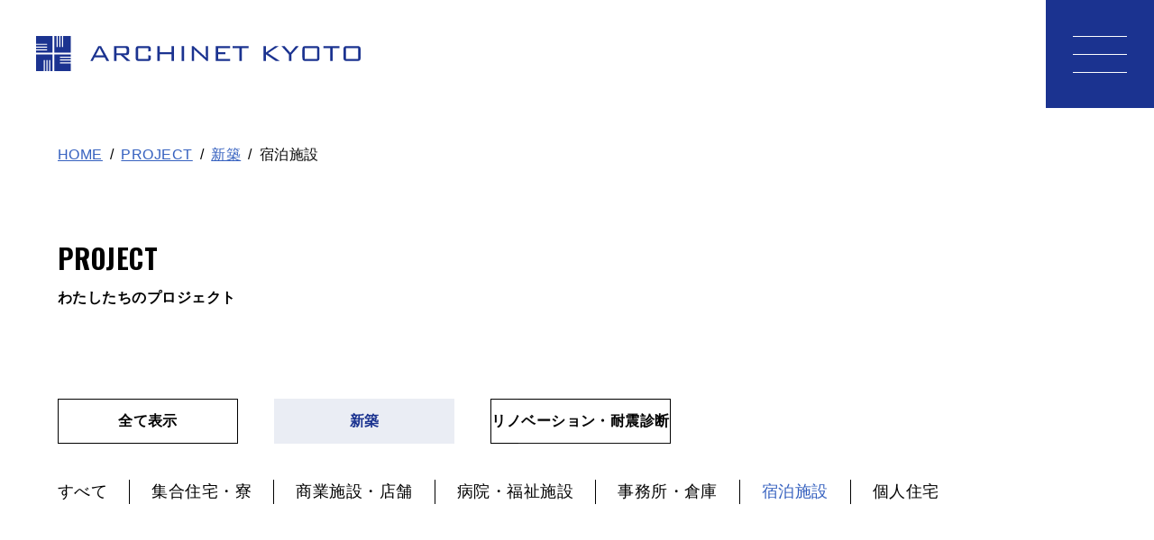

--- FILE ---
content_type: text/html; charset=UTF-8
request_url: https://archinet-kyoto.com/newbuild_cat/hotel/
body_size: 31899
content:
<!doctype html>
<html lang="ja">
<head prefix="og: https://ogp.me/ns# fb: https://ogp.me/ns/fb# article: https://ogp.me/ns/article#">
<!-- Google tag (gtag.js) -->
<script async src="https://www.googletagmanager.com/gtag/js?id=G-55Y3BXV4YT"></script>
<script>
  window.dataLayer = window.dataLayer || [];
  function gtag(){dataLayer.push(arguments);}
  gtag('js', new Date());

  gtag('config', 'G-55Y3BXV4YT');
</script>
<meta charset="UTF-8">
<meta name="viewport" content="width=device-width, initial-scale=1">
<meta name="format-detection" content="telephone=no">
<link rel="profile" href="https://gmpg.org/xfn/11">
<link rel="apple-touch-icon" type="image/png" href="https://archinet-kyoto.com/wp-content/themes/ank/assets/images/favicon/apple-touch-icon-180x180.png">
<link rel="icon" type="image/png" href="https://archinet-kyoto.com/wp-content/themes/ank/assets/images/favicon/icon-192x192.png">
<link rel="shortcut icon" href="https://archinet-kyoto.com/wp-content/themes/ank/assets/images/favicon/favicon.ico">
<link rel="preconnect" href="https://fonts.googleapis.com">
<link rel="preconnect" href="https://fonts.gstatic.com" crossorigin>
<link href="https://fonts.googleapis.com/css2?family=Oswald:wght@400;700&display=swap" rel="stylesheet">
<meta name='robots' content='index, follow, max-image-preview:large, max-snippet:-1, max-video-preview:-1' />

	<!-- This site is optimized with the Yoast SEO plugin v18.2 - https://yoast.com/wordpress/plugins/seo/ -->
	<title>宿泊施設 アーカイブ | アーキネット京都｜設計事務所｜新築・リノベ｜デザイン監修｜土地建物コンサル｜事業計画｜収益｜建物｜耐震診断｜耐震補強</title>
	<link rel="canonical" href="https://archinet-kyoto.com/newbuild_cat/hotel/" />
	<meta property="og:locale" content="ja_JP" />
	<meta property="og:type" content="article" />
	<meta property="og:title" content="宿泊施設 アーカイブ | アーキネット京都｜設計事務所｜新築・リノベ｜デザイン監修｜土地建物コンサル｜事業計画｜収益｜建物｜耐震診断｜耐震補強" />
	<meta property="og:url" content="https://archinet-kyoto.com/newbuild_cat/hotel/" />
	<meta property="og:site_name" content="アーキネット京都｜設計事務所｜新築・リノベ｜デザイン監修｜土地建物コンサル｜事業計画｜収益｜建物｜耐震診断｜耐震補強" />
	<meta name="twitter:card" content="summary_large_image" />
	<script type="application/ld+json" class="yoast-schema-graph">{"@context":"https://schema.org","@graph":[{"@type":"WebSite","@id":"https://archinet-kyoto.com/#website","url":"https://archinet-kyoto.com/","name":"アーキネット京都｜設計事務所｜新築・リノベ｜デザイン監修｜土地建物コンサル｜事業計画｜収益｜建物｜耐震診断｜耐震補強","description":"","potentialAction":[{"@type":"SearchAction","target":{"@type":"EntryPoint","urlTemplate":"https://archinet-kyoto.com/?s={search_term_string}"},"query-input":"required name=search_term_string"}],"inLanguage":"ja"},{"@type":"CollectionPage","@id":"https://archinet-kyoto.com/newbuild_cat/hotel/#webpage","url":"https://archinet-kyoto.com/newbuild_cat/hotel/","name":"宿泊施設 アーカイブ | アーキネット京都｜設計事務所｜新築・リノベ｜デザイン監修｜土地建物コンサル｜事業計画｜収益｜建物｜耐震診断｜耐震補強","isPartOf":{"@id":"https://archinet-kyoto.com/#website"},"breadcrumb":{"@id":"https://archinet-kyoto.com/newbuild_cat/hotel/#breadcrumb"},"inLanguage":"ja","potentialAction":[{"@type":"ReadAction","target":["https://archinet-kyoto.com/newbuild_cat/hotel/"]}]},{"@type":"BreadcrumbList","@id":"https://archinet-kyoto.com/newbuild_cat/hotel/#breadcrumb","itemListElement":[{"@type":"ListItem","position":1,"name":"ホーム","item":"https://archinet-kyoto.com/"},{"@type":"ListItem","position":2,"name":"宿泊施設"}]}]}</script>
	<!-- / Yoast SEO plugin. -->


<link rel="alternate" type="application/rss+xml" title="アーキネット京都｜設計事務所｜新築・リノベ｜デザイン監修｜土地建物コンサル｜事業計画｜収益｜建物｜耐震診断｜耐震補強 &raquo; フィード" href="https://archinet-kyoto.com/feed/" />
<link rel="alternate" type="application/rss+xml" title="アーキネット京都｜設計事務所｜新築・リノベ｜デザイン監修｜土地建物コンサル｜事業計画｜収益｜建物｜耐震診断｜耐震補強 &raquo; コメントフィード" href="https://archinet-kyoto.com/comments/feed/" />
<link rel='stylesheet' id='wp-block-library-css' href='https://archinet-kyoto.com/wp-includes/css/dist/block-library/style.min.css?ver=6.2.8' media='all' />
<link rel='stylesheet' id='classic-theme-styles-css' href='https://archinet-kyoto.com/wp-includes/css/classic-themes.min.css?ver=6.2.8' media='all' />
<style id='global-styles-inline-css'>
body{--wp--preset--color--black: #000000;--wp--preset--color--cyan-bluish-gray: #abb8c3;--wp--preset--color--white: #ffffff;--wp--preset--color--pale-pink: #f78da7;--wp--preset--color--vivid-red: #cf2e2e;--wp--preset--color--luminous-vivid-orange: #ff6900;--wp--preset--color--luminous-vivid-amber: #fcb900;--wp--preset--color--light-green-cyan: #7bdcb5;--wp--preset--color--vivid-green-cyan: #00d084;--wp--preset--color--pale-cyan-blue: #8ed1fc;--wp--preset--color--vivid-cyan-blue: #0693e3;--wp--preset--color--vivid-purple: #9b51e0;--wp--preset--gradient--vivid-cyan-blue-to-vivid-purple: linear-gradient(135deg,rgba(6,147,227,1) 0%,rgb(155,81,224) 100%);--wp--preset--gradient--light-green-cyan-to-vivid-green-cyan: linear-gradient(135deg,rgb(122,220,180) 0%,rgb(0,208,130) 100%);--wp--preset--gradient--luminous-vivid-amber-to-luminous-vivid-orange: linear-gradient(135deg,rgba(252,185,0,1) 0%,rgba(255,105,0,1) 100%);--wp--preset--gradient--luminous-vivid-orange-to-vivid-red: linear-gradient(135deg,rgba(255,105,0,1) 0%,rgb(207,46,46) 100%);--wp--preset--gradient--very-light-gray-to-cyan-bluish-gray: linear-gradient(135deg,rgb(238,238,238) 0%,rgb(169,184,195) 100%);--wp--preset--gradient--cool-to-warm-spectrum: linear-gradient(135deg,rgb(74,234,220) 0%,rgb(151,120,209) 20%,rgb(207,42,186) 40%,rgb(238,44,130) 60%,rgb(251,105,98) 80%,rgb(254,248,76) 100%);--wp--preset--gradient--blush-light-purple: linear-gradient(135deg,rgb(255,206,236) 0%,rgb(152,150,240) 100%);--wp--preset--gradient--blush-bordeaux: linear-gradient(135deg,rgb(254,205,165) 0%,rgb(254,45,45) 50%,rgb(107,0,62) 100%);--wp--preset--gradient--luminous-dusk: linear-gradient(135deg,rgb(255,203,112) 0%,rgb(199,81,192) 50%,rgb(65,88,208) 100%);--wp--preset--gradient--pale-ocean: linear-gradient(135deg,rgb(255,245,203) 0%,rgb(182,227,212) 50%,rgb(51,167,181) 100%);--wp--preset--gradient--electric-grass: linear-gradient(135deg,rgb(202,248,128) 0%,rgb(113,206,126) 100%);--wp--preset--gradient--midnight: linear-gradient(135deg,rgb(2,3,129) 0%,rgb(40,116,252) 100%);--wp--preset--duotone--dark-grayscale: url('#wp-duotone-dark-grayscale');--wp--preset--duotone--grayscale: url('#wp-duotone-grayscale');--wp--preset--duotone--purple-yellow: url('#wp-duotone-purple-yellow');--wp--preset--duotone--blue-red: url('#wp-duotone-blue-red');--wp--preset--duotone--midnight: url('#wp-duotone-midnight');--wp--preset--duotone--magenta-yellow: url('#wp-duotone-magenta-yellow');--wp--preset--duotone--purple-green: url('#wp-duotone-purple-green');--wp--preset--duotone--blue-orange: url('#wp-duotone-blue-orange');--wp--preset--font-size--small: 13px;--wp--preset--font-size--medium: 20px;--wp--preset--font-size--large: 36px;--wp--preset--font-size--x-large: 42px;--wp--preset--spacing--20: 0.44rem;--wp--preset--spacing--30: 0.67rem;--wp--preset--spacing--40: 1rem;--wp--preset--spacing--50: 1.5rem;--wp--preset--spacing--60: 2.25rem;--wp--preset--spacing--70: 3.38rem;--wp--preset--spacing--80: 5.06rem;--wp--preset--shadow--natural: 6px 6px 9px rgba(0, 0, 0, 0.2);--wp--preset--shadow--deep: 12px 12px 50px rgba(0, 0, 0, 0.4);--wp--preset--shadow--sharp: 6px 6px 0px rgba(0, 0, 0, 0.2);--wp--preset--shadow--outlined: 6px 6px 0px -3px rgba(255, 255, 255, 1), 6px 6px rgba(0, 0, 0, 1);--wp--preset--shadow--crisp: 6px 6px 0px rgba(0, 0, 0, 1);}:where(.is-layout-flex){gap: 0.5em;}body .is-layout-flow > .alignleft{float: left;margin-inline-start: 0;margin-inline-end: 2em;}body .is-layout-flow > .alignright{float: right;margin-inline-start: 2em;margin-inline-end: 0;}body .is-layout-flow > .aligncenter{margin-left: auto !important;margin-right: auto !important;}body .is-layout-constrained > .alignleft{float: left;margin-inline-start: 0;margin-inline-end: 2em;}body .is-layout-constrained > .alignright{float: right;margin-inline-start: 2em;margin-inline-end: 0;}body .is-layout-constrained > .aligncenter{margin-left: auto !important;margin-right: auto !important;}body .is-layout-constrained > :where(:not(.alignleft):not(.alignright):not(.alignfull)){max-width: var(--wp--style--global--content-size);margin-left: auto !important;margin-right: auto !important;}body .is-layout-constrained > .alignwide{max-width: var(--wp--style--global--wide-size);}body .is-layout-flex{display: flex;}body .is-layout-flex{flex-wrap: wrap;align-items: center;}body .is-layout-flex > *{margin: 0;}:where(.wp-block-columns.is-layout-flex){gap: 2em;}.has-black-color{color: var(--wp--preset--color--black) !important;}.has-cyan-bluish-gray-color{color: var(--wp--preset--color--cyan-bluish-gray) !important;}.has-white-color{color: var(--wp--preset--color--white) !important;}.has-pale-pink-color{color: var(--wp--preset--color--pale-pink) !important;}.has-vivid-red-color{color: var(--wp--preset--color--vivid-red) !important;}.has-luminous-vivid-orange-color{color: var(--wp--preset--color--luminous-vivid-orange) !important;}.has-luminous-vivid-amber-color{color: var(--wp--preset--color--luminous-vivid-amber) !important;}.has-light-green-cyan-color{color: var(--wp--preset--color--light-green-cyan) !important;}.has-vivid-green-cyan-color{color: var(--wp--preset--color--vivid-green-cyan) !important;}.has-pale-cyan-blue-color{color: var(--wp--preset--color--pale-cyan-blue) !important;}.has-vivid-cyan-blue-color{color: var(--wp--preset--color--vivid-cyan-blue) !important;}.has-vivid-purple-color{color: var(--wp--preset--color--vivid-purple) !important;}.has-black-background-color{background-color: var(--wp--preset--color--black) !important;}.has-cyan-bluish-gray-background-color{background-color: var(--wp--preset--color--cyan-bluish-gray) !important;}.has-white-background-color{background-color: var(--wp--preset--color--white) !important;}.has-pale-pink-background-color{background-color: var(--wp--preset--color--pale-pink) !important;}.has-vivid-red-background-color{background-color: var(--wp--preset--color--vivid-red) !important;}.has-luminous-vivid-orange-background-color{background-color: var(--wp--preset--color--luminous-vivid-orange) !important;}.has-luminous-vivid-amber-background-color{background-color: var(--wp--preset--color--luminous-vivid-amber) !important;}.has-light-green-cyan-background-color{background-color: var(--wp--preset--color--light-green-cyan) !important;}.has-vivid-green-cyan-background-color{background-color: var(--wp--preset--color--vivid-green-cyan) !important;}.has-pale-cyan-blue-background-color{background-color: var(--wp--preset--color--pale-cyan-blue) !important;}.has-vivid-cyan-blue-background-color{background-color: var(--wp--preset--color--vivid-cyan-blue) !important;}.has-vivid-purple-background-color{background-color: var(--wp--preset--color--vivid-purple) !important;}.has-black-border-color{border-color: var(--wp--preset--color--black) !important;}.has-cyan-bluish-gray-border-color{border-color: var(--wp--preset--color--cyan-bluish-gray) !important;}.has-white-border-color{border-color: var(--wp--preset--color--white) !important;}.has-pale-pink-border-color{border-color: var(--wp--preset--color--pale-pink) !important;}.has-vivid-red-border-color{border-color: var(--wp--preset--color--vivid-red) !important;}.has-luminous-vivid-orange-border-color{border-color: var(--wp--preset--color--luminous-vivid-orange) !important;}.has-luminous-vivid-amber-border-color{border-color: var(--wp--preset--color--luminous-vivid-amber) !important;}.has-light-green-cyan-border-color{border-color: var(--wp--preset--color--light-green-cyan) !important;}.has-vivid-green-cyan-border-color{border-color: var(--wp--preset--color--vivid-green-cyan) !important;}.has-pale-cyan-blue-border-color{border-color: var(--wp--preset--color--pale-cyan-blue) !important;}.has-vivid-cyan-blue-border-color{border-color: var(--wp--preset--color--vivid-cyan-blue) !important;}.has-vivid-purple-border-color{border-color: var(--wp--preset--color--vivid-purple) !important;}.has-vivid-cyan-blue-to-vivid-purple-gradient-background{background: var(--wp--preset--gradient--vivid-cyan-blue-to-vivid-purple) !important;}.has-light-green-cyan-to-vivid-green-cyan-gradient-background{background: var(--wp--preset--gradient--light-green-cyan-to-vivid-green-cyan) !important;}.has-luminous-vivid-amber-to-luminous-vivid-orange-gradient-background{background: var(--wp--preset--gradient--luminous-vivid-amber-to-luminous-vivid-orange) !important;}.has-luminous-vivid-orange-to-vivid-red-gradient-background{background: var(--wp--preset--gradient--luminous-vivid-orange-to-vivid-red) !important;}.has-very-light-gray-to-cyan-bluish-gray-gradient-background{background: var(--wp--preset--gradient--very-light-gray-to-cyan-bluish-gray) !important;}.has-cool-to-warm-spectrum-gradient-background{background: var(--wp--preset--gradient--cool-to-warm-spectrum) !important;}.has-blush-light-purple-gradient-background{background: var(--wp--preset--gradient--blush-light-purple) !important;}.has-blush-bordeaux-gradient-background{background: var(--wp--preset--gradient--blush-bordeaux) !important;}.has-luminous-dusk-gradient-background{background: var(--wp--preset--gradient--luminous-dusk) !important;}.has-pale-ocean-gradient-background{background: var(--wp--preset--gradient--pale-ocean) !important;}.has-electric-grass-gradient-background{background: var(--wp--preset--gradient--electric-grass) !important;}.has-midnight-gradient-background{background: var(--wp--preset--gradient--midnight) !important;}.has-small-font-size{font-size: var(--wp--preset--font-size--small) !important;}.has-medium-font-size{font-size: var(--wp--preset--font-size--medium) !important;}.has-large-font-size{font-size: var(--wp--preset--font-size--large) !important;}.has-x-large-font-size{font-size: var(--wp--preset--font-size--x-large) !important;}
.wp-block-navigation a:where(:not(.wp-element-button)){color: inherit;}
:where(.wp-block-columns.is-layout-flex){gap: 2em;}
.wp-block-pullquote{font-size: 1.5em;line-height: 1.6;}
</style>
<link rel='stylesheet' id='ank-style-css' href='https://archinet-kyoto.com/wp-content/themes/ank/style.css?ver=1.0.0' media='all' />
<link rel='stylesheet' id='slick_css-css' href='https://archinet-kyoto.com/wp-content/themes/ank/assets/css/slick.css' media='all' />
<link rel='stylesheet' id='main_css-css' href='https://archinet-kyoto.com/wp-content/themes/ank/assets/css/main.css?ver=1.0.0' media='all' />
<link rel="https://api.w.org/" href="https://archinet-kyoto.com/wp-json/" /><link rel="alternate" type="application/json" href="https://archinet-kyoto.com/wp-json/wp/v2/newbuild_cat/21" />
<!-- Global site tag (gtag.js) - Google Analytics -->
<script async src="https://www.googletagmanager.com/gtag/js?id=UA-44999998-1"></script>
<script>
  window.dataLayer = window.dataLayer || [];
  function gtag(){dataLayer.push(arguments);}
  gtag('js', new Date());
  gtag('config', 'UA-44999998-1');
</script>

		
</head>
<body class="archive tax-newbuild_cat term-hotel term-21 lower header_sc hfeed no-sidebar">
<svg xmlns="http://www.w3.org/2000/svg" viewBox="0 0 0 0" width="0" height="0" focusable="false" role="none" style="visibility: hidden; position: absolute; left: -9999px; overflow: hidden;" ><defs><filter id="wp-duotone-dark-grayscale"><feColorMatrix color-interpolation-filters="sRGB" type="matrix" values=" .299 .587 .114 0 0 .299 .587 .114 0 0 .299 .587 .114 0 0 .299 .587 .114 0 0 " /><feComponentTransfer color-interpolation-filters="sRGB" ><feFuncR type="table" tableValues="0 0.49803921568627" /><feFuncG type="table" tableValues="0 0.49803921568627" /><feFuncB type="table" tableValues="0 0.49803921568627" /><feFuncA type="table" tableValues="1 1" /></feComponentTransfer><feComposite in2="SourceGraphic" operator="in" /></filter></defs></svg><svg xmlns="http://www.w3.org/2000/svg" viewBox="0 0 0 0" width="0" height="0" focusable="false" role="none" style="visibility: hidden; position: absolute; left: -9999px; overflow: hidden;" ><defs><filter id="wp-duotone-grayscale"><feColorMatrix color-interpolation-filters="sRGB" type="matrix" values=" .299 .587 .114 0 0 .299 .587 .114 0 0 .299 .587 .114 0 0 .299 .587 .114 0 0 " /><feComponentTransfer color-interpolation-filters="sRGB" ><feFuncR type="table" tableValues="0 1" /><feFuncG type="table" tableValues="0 1" /><feFuncB type="table" tableValues="0 1" /><feFuncA type="table" tableValues="1 1" /></feComponentTransfer><feComposite in2="SourceGraphic" operator="in" /></filter></defs></svg><svg xmlns="http://www.w3.org/2000/svg" viewBox="0 0 0 0" width="0" height="0" focusable="false" role="none" style="visibility: hidden; position: absolute; left: -9999px; overflow: hidden;" ><defs><filter id="wp-duotone-purple-yellow"><feColorMatrix color-interpolation-filters="sRGB" type="matrix" values=" .299 .587 .114 0 0 .299 .587 .114 0 0 .299 .587 .114 0 0 .299 .587 .114 0 0 " /><feComponentTransfer color-interpolation-filters="sRGB" ><feFuncR type="table" tableValues="0.54901960784314 0.98823529411765" /><feFuncG type="table" tableValues="0 1" /><feFuncB type="table" tableValues="0.71764705882353 0.25490196078431" /><feFuncA type="table" tableValues="1 1" /></feComponentTransfer><feComposite in2="SourceGraphic" operator="in" /></filter></defs></svg><svg xmlns="http://www.w3.org/2000/svg" viewBox="0 0 0 0" width="0" height="0" focusable="false" role="none" style="visibility: hidden; position: absolute; left: -9999px; overflow: hidden;" ><defs><filter id="wp-duotone-blue-red"><feColorMatrix color-interpolation-filters="sRGB" type="matrix" values=" .299 .587 .114 0 0 .299 .587 .114 0 0 .299 .587 .114 0 0 .299 .587 .114 0 0 " /><feComponentTransfer color-interpolation-filters="sRGB" ><feFuncR type="table" tableValues="0 1" /><feFuncG type="table" tableValues="0 0.27843137254902" /><feFuncB type="table" tableValues="0.5921568627451 0.27843137254902" /><feFuncA type="table" tableValues="1 1" /></feComponentTransfer><feComposite in2="SourceGraphic" operator="in" /></filter></defs></svg><svg xmlns="http://www.w3.org/2000/svg" viewBox="0 0 0 0" width="0" height="0" focusable="false" role="none" style="visibility: hidden; position: absolute; left: -9999px; overflow: hidden;" ><defs><filter id="wp-duotone-midnight"><feColorMatrix color-interpolation-filters="sRGB" type="matrix" values=" .299 .587 .114 0 0 .299 .587 .114 0 0 .299 .587 .114 0 0 .299 .587 .114 0 0 " /><feComponentTransfer color-interpolation-filters="sRGB" ><feFuncR type="table" tableValues="0 0" /><feFuncG type="table" tableValues="0 0.64705882352941" /><feFuncB type="table" tableValues="0 1" /><feFuncA type="table" tableValues="1 1" /></feComponentTransfer><feComposite in2="SourceGraphic" operator="in" /></filter></defs></svg><svg xmlns="http://www.w3.org/2000/svg" viewBox="0 0 0 0" width="0" height="0" focusable="false" role="none" style="visibility: hidden; position: absolute; left: -9999px; overflow: hidden;" ><defs><filter id="wp-duotone-magenta-yellow"><feColorMatrix color-interpolation-filters="sRGB" type="matrix" values=" .299 .587 .114 0 0 .299 .587 .114 0 0 .299 .587 .114 0 0 .299 .587 .114 0 0 " /><feComponentTransfer color-interpolation-filters="sRGB" ><feFuncR type="table" tableValues="0.78039215686275 1" /><feFuncG type="table" tableValues="0 0.94901960784314" /><feFuncB type="table" tableValues="0.35294117647059 0.47058823529412" /><feFuncA type="table" tableValues="1 1" /></feComponentTransfer><feComposite in2="SourceGraphic" operator="in" /></filter></defs></svg><svg xmlns="http://www.w3.org/2000/svg" viewBox="0 0 0 0" width="0" height="0" focusable="false" role="none" style="visibility: hidden; position: absolute; left: -9999px; overflow: hidden;" ><defs><filter id="wp-duotone-purple-green"><feColorMatrix color-interpolation-filters="sRGB" type="matrix" values=" .299 .587 .114 0 0 .299 .587 .114 0 0 .299 .587 .114 0 0 .299 .587 .114 0 0 " /><feComponentTransfer color-interpolation-filters="sRGB" ><feFuncR type="table" tableValues="0.65098039215686 0.40392156862745" /><feFuncG type="table" tableValues="0 1" /><feFuncB type="table" tableValues="0.44705882352941 0.4" /><feFuncA type="table" tableValues="1 1" /></feComponentTransfer><feComposite in2="SourceGraphic" operator="in" /></filter></defs></svg><svg xmlns="http://www.w3.org/2000/svg" viewBox="0 0 0 0" width="0" height="0" focusable="false" role="none" style="visibility: hidden; position: absolute; left: -9999px; overflow: hidden;" ><defs><filter id="wp-duotone-blue-orange"><feColorMatrix color-interpolation-filters="sRGB" type="matrix" values=" .299 .587 .114 0 0 .299 .587 .114 0 0 .299 .587 .114 0 0 .299 .587 .114 0 0 " /><feComponentTransfer color-interpolation-filters="sRGB" ><feFuncR type="table" tableValues="0.098039215686275 1" /><feFuncG type="table" tableValues="0 0.66274509803922" /><feFuncB type="table" tableValues="0.84705882352941 0.41960784313725" /><feFuncA type="table" tableValues="1 1" /></feComponentTransfer><feComposite in2="SourceGraphic" operator="in" /></filter></defs></svg>
<div class="loader">
</div>

<div id="wrap" class="wrap">

<header class="header">

  <div class="logo fade_item"><a href="https://archinet-kyoto.com/">アーキネット京都1級建築士事務所</a></div>
  <p class="navi_toggle">
    <span></span>
    <span></span>
    <span></span>
  </p>

</header>


<nav class="g_navi">
  <div class="navi_inner">
    <ul class="navi_main">
      <li><a href="https://archinet-kyoto.com/solution/">SOLUTION</a></li>
      <li><a href="https://archinet-kyoto.com/project/">PROJECT</a></li>
      <li><a href="https://archinet-kyoto.com/oinai/">oinai karasuma</a></li>
      <li><a href="https://archinet-kyoto.com/about/">ABOUT US</a></li>
      <li><a href="https://archinet-kyoto.com/recruit/">RECRUIT</a></li>
      <li><a href="https://archinet-kyoto.com/contact/">CONATCT</a></li>
    </ul>
    <div class="navi_sub">
      <!-- <p class="btn_base btn_dl"><a href="https://archinet-kyoto.com/pdf/newbuild.pdf" target="_blank" rel="noopener noreferrer">新築パンフレット</a></p> -->
      <p class="btn_base btn_dl"><a href="https://archinet-kyoto.com/pdf/pamphlet.pdf" target="_blank" rel="noopener noreferrer">会社案内・事例パンフレット</a></p>
      <ul class="navi_sns">
        <li class="navi_fb"><a href="https://www.facebook.com/archinetkyoto/" target="_blank" rel="noopener noreferrer"><img src="https://archinet-kyoto.com/wp-content/themes/ank/assets/images/icon_sns_fb.svg" alt="アーキネット京都Facebookページ"></a></li>
        <li class="navi_ig">
          <img src="https://archinet-kyoto.com/wp-content/themes/ank/assets/images/icon_sns_ig.svg" alt="アーキネット京都Facebookページ">
          <a href="https://www.instagram.com/archinet_kyoto/" target="_blank" rel="noopener noreferrer">@archinet_kyoto</a>
          <!-- <a href="https://www.instagram.com/archinetkyoto_press/" target="_blank" rel="noopener noreferrer">@archinetkyoto_press</a> -->
          <a href="https://www.instagram.com/archinetkyoto_nightstory/" target="_blank" rel="noopener noreferrer">@archinetkyoto_nightstory</a>
        </li>
      </ul>
    </div>
  </div>
</nav>

<!-- header end -->

<div class="breadcrumb_cover fade_item">
 <ul class="breadcrumb"><li><a href="https://archinet-kyoto.com/">HOME</a></li><li><a href="https://archinet-kyoto.com/project/">PROJECT</a></li><li><a href="https://archinet-kyoto.com/newbuild/">新築</a></li><li class="end">宿泊施設</li></ul></div>

<main id="main" class="main_content">

<section id="archive_header" class="section_cont lower_header">
  <div class="inner">
    <h2 class="section_ttl fade_item"><i>PROJECT</i>わたしたちのプロジェクト</h2>
  </div>
   <ul class="list_project fade_item">
      <li class="item_all"><a href="https://archinet-kyoto.com/project/">全て表示</a></li>
      <li class="item_newbuild"><a href="https://archinet-kyoto.com/newbuild/">新築</a></li>
      <li class="item_renovation"><a href="https://archinet-kyoto.com/renovation/">リノベーション・耐震診断</a></li>
    </ul>
     <ul class="list_cat fade_item">
			<li class="list_item list_item00"><a href="https://archinet-kyoto.com/newbuild/">すべて</a></li>
      <li class="list_item list_item01"><a href="https://archinet-kyoto.com/newbuild_cat/residential-dormitory/">集合住宅・寮</a></li>
      <li class="list_item list_item02"><a href="https://archinet-kyoto.com/newbuild_cat/cf-shop/">商業施設・店舗</a></li>
      <li class="list_item list_item03"><a href="https://archinet-kyoto.com/newbuild_cat/hospital-wf/">病院・福祉施設</a></li>
      <li class="list_item list_item04"><a href="https://archinet-kyoto.com/newbuild_cat/office-warehouse/">事務所・倉庫</a></li>
      <li class="list_item list_item05"><a href="https://archinet-kyoto.com/newbuild_cat/hotel/">宿泊施設</a></li>
      <li class="list_item list_item06"><a href="https://archinet-kyoto.com/newbuild_cat/housing/">個人住宅</a></li>
    </ul>
</section>

<section id="archive_project" class="section_cont">
	<div class="inner">
				<h2 class="section_ttl fade_item">新築/宿泊施設　物件一覧</h2>

		<ul id="post_list" class="list_project fade_item">
					<li class="entry fade_on list_item">
				<a href="https://archinet-kyoto.com/newbuild/rinn-horikawa-gojo/">
					<figure class="img"><img src="https://archinet-kyoto.com/wp-content/uploads/2022/05/IMG_1749-3-scaled.jpg" alt=""></figure>
          <div class="txt">
            <h3 class="ttl">Rinn Horikawa Gojo</h3>
            <p class="cat">
              <span>宿泊施設</span>            </p>
            <p class="arrow_in">詳しく見る</p>
          </div>
				</a>
			</li>
						<li class="entry fade_on list_item">
				<a href="https://archinet-kyoto.com/newbuild/urban-hotel-kyoto-gojo-premium/">
					<figure class="img"><img src="https://archinet-kyoto.com/wp-content/uploads/2020/09/horikawagojo_hotel07-1.jpg" alt=""></figure>
          <div class="txt">
            <h3 class="ttl">Urban Hotel Kyoto-Gojo Premium</h3>
            <p class="cat">
              <span>宿泊施設</span>            </p>
            <p class="arrow_in">詳しく見る</p>
          </div>
				</a>
			</li>
						<li class="entry fade_on list_item">
				<a href="https://archinet-kyoto.com/newbuild/%e7%90%b5%e7%90%b6%e6%b9%96%e3%82%b0%e3%83%a9%e3%83%b3%e3%83%89%e3%83%9b%e3%83%86%e3%83%ab-%e4%b8%87%e8%91%89/">
					<figure class="img"><img src="https://archinet-kyoto.com/wp-content/uploads/2020/03/009_宴会場-e1584495229148.jpg" alt=""></figure>
          <div class="txt">
            <h3 class="ttl">琵琶湖グランドホテル 万葉</h3>
            <p class="cat">
              <span>宿泊施設</span>            </p>
            <p class="arrow_in">詳しく見る</p>
          </div>
				</a>
			</li>
						<li class="entry fade_on list_item">
				<a href="https://archinet-kyoto.com/newbuild/apartment-hotel-7key-s-kyoto/">
					<figure class="img"><img src="https://archinet-kyoto.com/wp-content/uploads/2018/01/gaikan.jpg" alt=""></figure>
          <div class="txt">
            <h3 class="ttl">Apartment Hotel 7key S Kyoto</h3>
            <p class="cat">
              <span>宿泊施設</span>            </p>
            <p class="arrow_in">詳しく見る</p>
          </div>
				</a>
			</li>
						<li class="entry fade_on list_item">
				<a href="https://archinet-kyoto.com/newbuild/urban-hotel-kyoto-nijo-premium/">
					<figure class="img"><img src="https://archinet-kyoto.com/wp-content/uploads/2015/12/1.jpg" alt=""></figure>
          <div class="txt">
            <h3 class="ttl">Urban Hotel Kyoto-Nijo Premium</h3>
            <p class="cat">
              <span>宿泊施設</span>            </p>
            <p class="arrow_in">詳しく見る</p>
          </div>
				</a>
			</li>
					</ul>
							</div>
</section>

<!-- content end -->

﻿<p class="pagetop"><a href="#" title="PAGETOP"></a></p>

</main>

<footer id="footer" class="footer">
	<div class="inner">
		<div class="footer_info">
			<div class="logo"><a href="https://archinet-kyoto.com/">アーキネット京都1級建築士事務所</a></div>
			<h3 class="footer_co_ttl">アーキネット京都</h3>
			<p class="footer_co_desc">〒604-8152<br>
			京都市中京区烏丸通蛸薬師南入る手洗水町647<br>
			トキワビル 4－A<br>
			T. 075-257-1020　/　F. 075-257-1030</p>
		</div>		

		<div class="footer_navi">
			<nav class="footer_g_navi">
				<div class="navi_inner">
					<ul class="navi_main">
						<li><a href="https://archinet-kyoto.com/solution/">SOLUTION</a></li>
						<li><a href="https://archinet-kyoto.com/project/">PROJECT</a></li>
						<li><a href="https://archinet-kyoto.com/oinai/">oinai karasuma</a></li>
						<li><a href="https://archinet-kyoto.com/about/">ABOUT US</a></li>
						<li><a href="https://archinet-kyoto.com/recruit/">RECRUIT</a></li>
						<li><a href="https://archinet-kyoto.com/contact/">CONATCT</a></li>
					</ul>
					<div class="navi_sub">
						<!-- <p class="btn_base btn_dl"><a href="https://archinet-kyoto.com/pdf/newbuild.pdf" target="_blank" rel="noopener noreferrer">新築パンフレット</a></p> -->
						<p class="btn_base btn_dl"><a href="https://archinet-kyoto.com/pdf/pamphlet.pdf" target="_blank" rel="noopener noreferrer">会社案内・事例パンフレット</a></p>
						<ul class="navi_sns">
							<li class="navi_fb"><a href="https://www.facebook.com/archinetkyoto/" target="_blank" rel="noopener noreferrer"><img src="https://archinet-kyoto.com/wp-content/themes/ank/assets/images/icon_sns_fb.svg" alt="アーキネット京都Facebookページ"></a></li>
							<li class="navi_ig">
								<img src="https://archinet-kyoto.com/wp-content/themes/ank/assets/images/icon_sns_ig.svg" alt="アーキネット京都Facebookページ">
								<a href="https://www.instagram.com/archinet_kyoto/" target="_blank" rel="noopener noreferrer">@archinet_kyoto</a>
								<!-- <a href="https://www.instagram.com/archinetkyoto_press/" target="_blank" rel="noopener noreferrer">@archinetkyoto_press</a> -->
								<a href="https://www.instagram.com/archinetkyoto_nightstory/" target="_blank" rel="noopener noreferrer">@archinetkyoto_nightstory</a>
							</li>
						</ul>
					</div>
				</div>
			</nav>
			<p class="copy"><small>&copy; 2026 Archinet-Kyoto.</small></p>
		</div>
	</div>
</footer>

</div><!-- #wrap -->
<script src='https://archinet-kyoto.com/wp-content/themes/ank/assets/js/jquery.js' id='jquery-js'></script>
<script src='https://archinet-kyoto.com/wp-content/themes/ank/assets/js/slick.min.js' id='slick_js-js'></script>
<script src='https://archinet-kyoto.com/wp-content/themes/ank/assets/js/ofi.js' id='obj_fit_js-js'></script>
<script src='https://archinet-kyoto.com/wp-content/themes/ank/assets/js/common.js?ver=1.0.0' id='common_js-js'></script>
<script src='https://archinet-kyoto.com/wp-content/themes/ank/assets/js/post.js' id='post_js-js'></script>
</body>
</html>

--- FILE ---
content_type: text/css
request_url: https://archinet-kyoto.com/wp-content/themes/ank/assets/css/main.css?ver=1.0.0
body_size: 96201
content:
@charset "UTF-8";
html {
  -webkit-box-sizing: border-box;
  box-sizing: border-box;
  overflow-y: scroll;
  -webkit-text-size-adjust: 100%;
}

*, :after, :before {
  background-repeat: no-repeat;
  -webkit-box-sizing: inherit;
  box-sizing: inherit;
}

:after, :before {
  text-decoration: inherit;
  vertical-align: inherit;
}

* {
  padding: 0;
  margin: 0;
}

audio:not([controls]) {
  display: none;
  height: 0;
}

hr {
  overflow: visible;
}

article, aside, details, figcaption, figure, footer, header, main, menu, nav, section, summary {
  display: block;
}

summary {
  display: list-item;
}

small {
  font-size: 80%;
}

[hidden], template {
  display: none;
}

abbr[title] {
  border-bottom: 1px dotted;
  text-decoration: none;
}

a {
  background-color: transparent;
  -webkit-text-decoration-skip: objects;
}

a:active, a:hover {
  outline-width: 0;
}

code, kbd, pre, samp {
  font-family: postspace,postspace;
}

b, strong {
  font-weight: bolder;
}

dfn {
  font-style: italic;
}

mark {
  background-color: #ff0;
  color: #000;
}

sub, sup {
  font-size: 75%;
  line-height: 0;
  position: relative;
  vertical-align: baseline;
}

sub {
  bottom: -.25em;
}

sup {
  top: -.5em;
}

input {
  border-radius: 0;
}

[role=button], [type=button], [type=reset], [type=submit], button {
  cursor: pointer;
}

[disabled] {
  cursor: default;
}

[type=number] {
  width: auto;
}

[type=search] {
  -webkit-appearance: textfield;
}

[type=search]::-webkit-search-cancel-button, [type=search]::-webkit-search-decoration {
  -webkit-appearance: none;
}

textarea {
  overflow: auto;
  resize: vertical;
}

button, input, optgroup, select, textarea {
  font: inherit;
}

optgroup {
  font-weight: 700;
}

button {
  overflow: visible;
}

[type=button]::-moz-focus-inner, [type=reset]::-moz-focus-inner, [type=submit]::-moz-focus-inner, button::-moz-focus-inner {
  border-style: 0;
  padding: 0;
}

[type=button]::-moz-focus-inner, [type=reset]::-moz-focus-inner, [type=submit]::-moz-focus-inner, button:-moz-focusring {
  outline: 1px dotted ButtonText;
}

[type=reset], [type=submit], button, html [type=button] {
  -webkit-appearance: button;
}

button, select {
  text-transform: none;
}

button, input, select, textarea {
  background-color: transparent;
  border-style: none;
  color: inherit;
}

select {
  -moz-appearance: none;
  -webkit-appearance: none;
}

select::-ms-expand {
  display: none;
}

select::-ms-value {
  color: currentColor;
}

legend {
  border: 0;
  color: inherit;
  display: table;
  max-width: 100%;
  white-space: normal;
}

::-webkit-file-upload-button {
  -webkit-appearance: button;
  font: inherit;
}

[type=search] {
  -webkit-appearance: textfield;
  outline-offset: -2px;
}

img {
  border-style: none;
}

progress {
  vertical-align: baseline;
}

svg:not(:root) {
  overflow: hidden;
}

audio, canvas, progress, video {
  display: inline-block;
}

@media screen {
  [hidden~=screen] {
    display: inherit;
  }
  [hidden~=screen]:not(:active):not(:focus):not(:target) {
    position: absolute !important;
    clip: rect(0 0 0 0) !important;
  }
}

[aria-busy=true] {
  cursor: progress;
}

[aria-controls] {
  cursor: pointer;
}

[aria-disabled] {
  cursor: default;
}

::-moz-selection {
  background-color: #b3d4fc;
  color: #000;
  text-shadow: none;
}

::selection {
  background-color: #b3d4fc;
  color: #000;
  text-shadow: none;
}

*::-moz-selection {
  color: #fff;
  background: #888888;
}

*::selection {
  color: #fff;
  background: #888888;
}

* {
  -webkit-box-sizing: border-box;
  box-sizing: border-box;
  min-height: 0;
  min-width: 0;
  word-wrap: break-word;
  overflow-wrap: break-word;
}

html {
  font-family: YuGothic, "Yu Gothic Medium", "Yu Gothic", "Hiragino Sans", "Hiragino Kaku Gothic ProN", "Meiryo", sans-serif;
  font-weight: 400;
  font-style: normal;
  overflow-y: scroll;
  line-height: 1.5;
  font-size: 62.5%;
  -webkit-overflow-scrolling: touch;
  -webkit-font-smoothing: antialiased;
  height: auto;
}

body {
  width: 100%;
  font-size: 1.6rem;
  font-style: normal;
  letter-spacing: .03em;
  color: #000000;
  -webkit-overflow-scrolling: touch;
  -webkit-font-smoothing: subpixel-antialiased;
  background: #fff;
  height: auto;
}

.is_fixed,
.is_fixed body {
  height: 100%;
  overflow: hidden;
}

li {
  list-style: none;
}

a {
  display: block;
  text-decoration: none;
  color: #000000;
  outline: none;
  word-break: break-all;
}

@media screen and (min-width: 768px) {
  a {
    -webkit-transition: .5s;
    transition: .5s;
  }
}

img {
  display: block;
  max-width: 100%;
  height: auto;
}

img[src$=".svg"] {
  width: auto;
  height: auto;
}

video {
  display: block;
}

button {
  outline: none;
  -webkit-box-sizing: border-box;
  box-sizing: border-box;
  display: block;
  border-radius: 0;
  cursor: pointer;
}

input {
  -webkit-box-sizing: border-box;
  box-sizing: border-box;
  display: block;
  outline: 0;
}

textarea {
  -webkit-box-sizing: border-box;
  box-sizing: border-box;
  display: block;
  outline: 0;
}

select {
  outline: 0;
  -webkit-box-sizing: border-box;
  box-sizing: border-box;
  border-radius: 0;
}

hr {
  -webkit-box-sizing: border-box;
  box-sizing: border-box;
  height: 0;
  margin: 0;
  padding: 0;
  border: 0;
}

table {
  border-collapse: collapse;
  border-spacing: 0;
}

svg {
  display: block;
  -webkit-backface-visibility: hidden;
  backface-visibility: hidden;
  -webkit-transform: translateZ(0);
  transform: translateZ(0);
}

svg:not(:root) {
  overflow: visible;
}

.dis_none {
  display: none !important;
}

.dis_block {
  display: block !important;
}

.sp_block {
  display: block !important;
}

@media screen and (min-width: 768px) {
  .sp_block {
    display: none !important;
  }
}

.sp_item {
  display: block;
}

@media screen and (min-width: 768px) {
  .sp_item {
    display: none;
  }
}

.pc_block {
  display: none !important;
}

@media screen and (min-width: 768px) {
  .pc_block {
    display: block !important;
  }
}

.pc_i_block {
  display: none !important;
}

@media screen and (min-width: 768px) {
  .pc_i_block {
    display: inline-block !important;
  }
}

.mb0 {
  margin-bottom: 0 !important;
}

.mb10 {
  margin-bottom: 10px !important;
}

.mb20 {
  margin-bottom: 20px !important;
}

.mb30 {
  margin-bottom: 30px !important;
}

.mb40 {
  margin-bottom: 40px !important;
}

.pt10 {
  padding-top: 10px !important;
}

.pt20 {
  padding-top: 20px !important;
}

.pt30 {
  padding-top: 30px !important;
}

.pt40 {
  padding-top: 40px !important;
}

.loader {
  position: fixed;
  top: 0;
  left: 0;
  width: 100%;
  height: 100%;
  background: #1B3390;
  z-index: 9999;
  display: -webkit-box;
  display: -ms-flexbox;
  display: flex;
  -webkit-box-align: center;
  -ms-flex-align: center;
  align-items: center;
  -webkit-box-pack: center;
  -ms-flex-pack: center;
  justify-content: center;
}

.loader .loader_logo {
  width: 240px;
}

.lower .loader {
  background: #fff;
}

.wrap {
  position: relative;
  overflow: hidden;
}

/* 非表示 */
.is-hide {
  display: none;
}

.flex_row {
  display: -webkit-box;
  display: -ms-flexbox;
  display: flex;
}

.flex_row.col2 > * {
  width: 100%;
}

.flex_row.col3 > * {
  width: 100%;
}

.flex_cf {
  display: block;
}

@media screen and (min-width: 768px) {
  .flex_cf {
    display: -webkit-box;
    display: -ms-flexbox;
    display: flex;
  }
}

.flex_a_center {
  -webkit-box-align: center;
  -ms-flex-align: center;
  align-items: center;
}

.flex_re {
  -webkit-box-orient: horizontal;
  -webkit-box-direction: reverse;
  -ms-flex-direction: row-reverse;
  flex-direction: row-reverse;
}

.flex_nowrap {
  -ms-flex-wrap: nowrap;
  flex-wrap: nowrap;
}

.flex_around {
  -ms-flex-pack: distribute;
  justify-content: space-around;
}

.flex_between {
  -webkit-box-pack: justify;
  -ms-flex-pack: justify;
  justify-content: space-between;
}

.flex_center {
  -webkit-box-pack: center;
  -ms-flex-pack: center;
  justify-content: center;
}

.text-left {
  text-align: left !important;
}

.text-center {
  text-align: center !important;
}

.text-right {
  text-align: right !important;
}

.btn_base a {
  display: -webkit-box;
  display: -ms-flexbox;
  display: flex;
  -webkit-box-align: center;
  -ms-flex-align: center;
  align-items: center;
  -webkit-box-pack: center;
  -ms-flex-pack: center;
  justify-content: center;
  background: #888888;
  color: #fff;
  font-weight: 700;
  letter-spacing: 0.14px;
  color: #000000;
  font-size: 16px;
  font-weight: bold;
  background: none;
  padding: 0 20px;
  border: 1px solid #000000;
  position: relative;
  z-index: 1;
  -webkit-transition: .3s;
  transition: .3s;
  overflow: hidden;
  width: 240px;
  height: 40px;
  border-radius: 20px;
  margin-left: auto;
  margin-right: auto;
}

.btn_base a::before {
  content: "";
  width: 100%;
  height: 100%;
  position: absolute;
  top: 0;
  left: 0;
  z-index: -1;
  background: #000000;
  -webkit-transform-origin: 0% 50%;
  transform-origin: 0% 50%;
  -webkit-transform: scaleX(0);
  transform: scaleX(0);
  -webkit-transition: .3s;
  transition: .3s;
}

@media screen and (min-width: 768px) {
  .btn_base a:hover {
    color: #000000;
  }
  .btn_base a:hover::before {
    -webkit-transform: scaleX(1);
    transform: scaleX(1);
  }
}

@media screen and (min-width: 768px) {
  .btn_base a {
    width: 280px;
    height: 60px;
    border-radius: 30px;
    font-size: 2rem;
  }
}

.btn_in {
  display: -webkit-box;
  display: -ms-flexbox;
  display: flex;
  -webkit-box-align: center;
  -ms-flex-align: center;
  align-items: center;
  -webkit-box-pack: center;
  -ms-flex-pack: center;
  justify-content: center;
  font-weight: 700;
  letter-spacing: 0.14px;
  width: 240px;
  height: 40px;
  border-radius: 20px;
  margin-left: auto;
  margin-right: auto;
}

@media screen and (min-width: 768px) {
  .btn_in {
    margin: 0;
    width: 280px;
    height: 60px;
    border-radius: 30px;
    font-size: 2rem;
  }
}

.btn_input,
.btn_back {
  -webkit-transition: .5s;
  transition: .5s;
  display: -webkit-box;
  display: -ms-flexbox;
  display: flex;
  -webkit-box-align: center;
  -ms-flex-align: center;
  align-items: center;
  -webkit-box-pack: center;
  -ms-flex-pack: center;
  justify-content: center;
  font-weight: 700;
  letter-spacing: 0.14px;
  width: 240px;
  height: 40px;
  border-radius: 20px;
  margin-left: auto;
  margin-right: auto;
  border: 1px solid #000000;
  color: #000000;
}

@media screen and (min-width: 768px) {
  .btn_input,
  .btn_back {
    width: 280px;
    height: 60px;
    border-radius: 30px;
    font-size: 2rem;
  }
  .btn_input:hover,
  .btn_back:hover {
    background: #000000;
    color: #fff;
  }
}

.btn_back {
  border: 1px solid #888888;
  color: #888888;
}

@media screen and (min-width: 768px) {
  .btn_back:hover {
    background: #000000;
    color: #fff;
  }
}

.btn_dl a {
  -webkit-box-pack: justify;
  -ms-flex-pack: justify;
  justify-content: space-between;
}

.btn_dl a::after {
  content: '';
  display: block;
  width: 15px;
  height: 12px;
  background: url(../images/ico_dl.svg) no-repeat 0 0/15px 12px;
}

@media screen and (min-width: 768px) {
  .btn_dl a:hover::after {
    background: url(../images/ico_dl_bk.svg) no-repeat 0 0/15px 12px;
  }
}

.btn_more {
  position: relative;
  display: -webkit-box;
  display: -ms-flexbox;
  display: flex;
  -webkit-box-align: center;
  -ms-flex-align: center;
  align-items: center;
  -webkit-box-pack: center;
  -ms-flex-pack: center;
  justify-content: center;
  width: 150px;
  height: 40px;
  -webkit-transition: .3s;
  transition: .3s;
  margin: 60px auto 0;
  color: #000000;
  font-size: 16px;
  font-weight: bold;
  background: none;
  padding: 0 20px;
  border: 1px solid #000000;
  position: relative;
  z-index: 1;
  transition: .3s;
  overflow: hidden;
  border-radius: 30px;
  background: #fff;
}

.btn_more::before {
  content: "";
  width: 100%;
  height: 100%;
  position: absolute;
  top: 0;
  left: 0;
  z-index: -1;
  background: #000000;
  -webkit-transform-origin: 0% 50%;
  transform-origin: 0% 50%;
  -webkit-transform: scaleX(0);
  transform: scaleX(0);
  -webkit-transition: .3s;
  transition: .3s;
}

@media screen and (min-width: 768px) {
  .btn_more:hover {
    color: #fff;
  }
  .btn_more:hover::before {
    -webkit-transform: scaleX(1);
    transform: scaleX(1);
  }
}

.btn_more.btn_plus span::before, .btn_more.btn_plus span::after {
  content: '';
  display: block;
  position: absolute;
  background: #000000;
  top: 50%;
}

.btn_more.btn_plus span::before {
  width: 2px;
  height: 10px;
  margin-top: -5px;
  right: 15px;
}

.btn_more.btn_plus span::after {
  width: 10px;
  height: 2px;
  margin-top: -1px;
  right: 11px;
}

@media screen and (min-width: 768px) {
  .btn_more:hover {
    background: #000000;
  }
  .btn_more:hover.btn_plus span::before, .btn_more:hover.btn_plus span::after {
    background: #fff;
  }
}

.no_link {
  background: none !important;
  pointer-events: none !important;
}

.no_link::after, .no_link::before {
  display: none !important;
}

.fade_item,
.fade_item2 {
  opacity: 0;
  -webkit-backface-visibility: hidden;
  backface-visibility: hidden;
  -webkit-transform: translate3d(0, 0, 0);
}

.fade_on {
  -webkit-animation: fadeup 1.8s cubic-bezier(0.33, 1, 0.68, 1) 0.3s 1 forwards;
  animation: fadeup 1.8s cubic-bezier(0.33, 1, 0.68, 1) 0.3s 1 forwards;
}

.fade_on2 {
  -webkit-animation: fadeup 1.8s cubic-bezier(0.33, 1, 0.68, 1) 0.6s 1 forwards;
  animation: fadeup 1.8s cubic-bezier(0.33, 1, 0.68, 1) 0.6s 1 forwards;
}

@-webkit-keyframes fadeup {
  0% {
    -webkit-transform: translateY(30px);
    transform: translateY(30px);
    opacity: 0;
  }
  80% {
    opacity: 1;
  }
  100% {
    opacity: 1;
    -webkit-transform: translateY(0);
    transform: translateY(0);
  }
}

@keyframes fadeup {
  0% {
    -webkit-transform: translateY(30px);
    transform: translateY(30px);
    opacity: 0;
  }
  80% {
    opacity: 1;
  }
  100% {
    opacity: 1;
    -webkit-transform: translateY(0);
    transform: translateY(0);
  }
}

.pagetop {
  display: none;
  position: fixed;
  right: 15px;
  bottom: 20px;
}

.pagetop a {
  display: block;
  display: -webkit-box;
  display: -ms-flexbox;
  display: flex;
  -webkit-box-pack: center;
  -ms-flex-pack: center;
  justify-content: center;
  -webkit-box-align: center;
  -ms-flex-align: center;
  align-items: center;
  width: 40px;
  height: 40px;
  text-align: center;
  background: #fff;
  border: 1px solid #000000;
  border-radius: 50%;
}

.pagetop a::after {
  content: '';
  display: block;
  width: 10px;
  height: 10px;
  margin-top: 4px;
  border-top: 1px solid #000000;
  border-left: 1px solid #000000;
  -webkit-transform: rotate(45deg);
  transform: rotate(45deg);
}

@media screen and (min-width: 768px) {
  .pagetop {
    right: 15px;
    bottom: 20px;
  }
  .pagetop a {
    width: 50px;
    height: 50px;
  }
  .pagetop a::after {
    width: 12px;
    height: 12px;
    margin-top: 5px;
  }
}

.slide_thumb .slick-track {
  -webkit-transform: unset !important;
  transform: unset !important;
}

/* Arrows */
.slick-prev,
.slick-next {
  font-size: 0;
  line-height: 0;
  position: absolute;
  bottom: 15px;
  z-index: 20;
  display: block;
  width: 60px;
  height: 10px;
  padding: 0;
  -webkit-transform: translate(0, -50%);
  transform: translate(0, -50%);
  -webkit-transition: .5s;
  transition: .5s;
  cursor: pointer;
  color: transparent;
  border: none;
  outline: none;
}

@media screen and (min-width: 768px) {
  .slick-prev,
  .slick-next {
    bottom: 50%;
    margin-bottom: -5px;
  }
}

.slick-prev.slick-disabled:before,
.slick-next.slick-disabled:before {
  opacity: 0;
}

.slick-prev {
  left: 5%;
  background: url(../images/arrow_prev.svg) no-repeat 0 0/60px 10px;
}

@media screen and (min-width: 768px) {
  .slick-prev {
    left: 15%;
    margin-left: -30px;
  }
  .slick-prev:hover {
    left: 14.5%;
  }
}

#single_project .slick-prev {
  bottom: -20px;
  left: -3%;
  background: url(../images/arrow_bk.svg) no-repeat 0 0/60px 10px;
  -webkit-transform: scale(-1, 1);
  transform: scale(-1, 1);
}

@media screen and (min-width: 768px) {
  #single_project .slick-prev {
    bottom: 50%;
    left: -30px;
    margin-left: -30px;
  }
  #single_project .slick-prev:hover {
    left: -40px;
  }
}

.slick-next {
  right: 5%;
  background: url(../images/arrow_wh.svg) no-repeat 0 0/60px 10px;
}

@media screen and (min-width: 768px) {
  .slick-next {
    right: 15%;
    margin-right: -30px;
  }
  .slick-next:hover {
    right: 14.5%;
  }
}

#single_project .slick-next {
  bottom: -20px;
  right: -3%;
  background: url(../images/arrow_bk.svg) no-repeat 0 0/60px 10px;
}

@media screen and (min-width: 768px) {
  #single_project .slick-next {
    bottom: 50%;
    right: -30px;
    margin-right: -30px;
  }
  #single_project .slick-next:hover {
    right: -40px;
  }
}

/* Dots */
.slick-dots {
  position: absolute;
  bottom: 34px;
  right: 0;
  text-align: center;
  z-index: 1;
  display: block;
  width: 100%;
  padding: 0;
  margin: 0;
  list-style: none;
}

.slick-dots li {
  position: relative;
  display: inline-block;
  width: 10px;
  height: 10px;
  margin: 0 3px;
  padding: 0;
  cursor: pointer;
}

.slick-dots li button {
  font-size: 0;
  line-height: 0;
  display: block;
  width: 10px;
  height: 10px;
  cursor: pointer;
  background: transparent;
}

.slick-dots li button:hover::after, .slick-dots li button:focus::after {
  background: #888888;
}

.slick-dots li button::after {
  position: absolute;
  top: 0;
  left: 0;
  width: 10px;
  height: 10px;
  border-radius: 50%;
  content: '';
  background: #BFBFBF;
}

.slick-dots li.slick-active button::after {
  background: #888888;
}

@media screen and (min-width: 768px) {
  .slick-dots {
    bottom: 3px;
    right: 8%;
    text-align: right;
  }
}

.scroller-status {
  display: none;
}

.logo {
  opacity: 0;
  position: absolute;
  top: 20px;
  left: 20px;
}

.logo a {
  width: 180px;
  height: 20px;
  display: block;
  margin: 0;
  overflow: hidden;
  text-indent: 100%;
  white-space: nowrap;
  background: url(../images/logo_wh.svg) no-repeat 0 0/180px auto;
}

@media screen and (min-width: 768px) {
  .logo {
    top: 40px;
    left: 40px;
  }
  .logo a {
    width: 360px;
    height: 40px;
    background: url(../images/logo_wh.svg) no-repeat 0 0/360px auto;
  }
  .logo a:hover {
    -webkit-transform: translateX(8px);
    transform: translateX(8px);
  }
}

.header_sc .header .logo a {
  background: url(../images/logo_blue.svg) no-repeat 0 0/180px auto;
}

@media screen and (min-width: 768px) {
  .header_sc .header .logo a {
    background: url(../images/logo_blue.svg) no-repeat 0 0/360px auto;
  }
}

.header_sc.navi_active .header .logo a {
  background: url(../images/logo_wh.svg) no-repeat 0 0/180px auto;
}

@media screen and (min-width: 768px) {
  .header_sc.navi_active .header .logo a {
    background: url(../images/logo_wh.svg) no-repeat 0 0/360px auto;
  }
}

.header {
  width: 100%;
  position: fixed;
  top: 0;
  left: 0;
  z-index: 1000;
  height: 80px;
}

.lower .header,
.header_sc .header {
  background: #fff;
}

.navi_active .header {
  background: none;
}

.header .navi_toggle {
  position: absolute;
  top: 0;
  right: 0;
  width: 80px;
  height: 80px;
  background: #fff;
  cursor: pointer;
}

.header .navi_toggle span {
  display: block;
  background: #000000;
  height: 1px;
  width: 40px;
  position: absolute;
  left: 20px;
  -webkit-transition: .4s;
  transition: .4s;
}

.header .navi_toggle span:nth-child(1) {
  top: 28px;
}

.header .navi_toggle span:nth-child(2) {
  top: 40px;
  opacity: 1;
}

.header .navi_toggle span:nth-child(3) {
  top: 52px;
}

.navi_active .header .navi_toggle span {
  position: absolute;
}

.navi_active .header .navi_toggle span:nth-child(1) {
  top: 40px;
  -webkit-transform: rotate(20deg);
  transform: rotate(20deg);
}

.navi_active .header .navi_toggle span:nth-child(2) {
  opacity: 0;
}

.navi_active .header .navi_toggle span:nth-child(3) {
  top: 40px;
  -webkit-transform: rotate(-20deg);
  transform: rotate(-20deg);
}

.header_sc .header .navi_toggle {
  background: #1B3390;
}

.header_sc .header .navi_toggle span {
  background: #fff;
}

.header_sc.navi_active .header .navi_toggle {
  background: #fff;
}

.header_sc.navi_active .header .navi_toggle span {
  background: #000000;
}

@media screen and (min-width: 768px) {
  .header {
    height: 120px;
  }
  .header .navi_toggle {
    width: 120px;
    height: 120px;
  }
  .header .navi_toggle span {
    width: 60px;
    left: 30px;
  }
  .header .navi_toggle span:nth-child(1) {
    top: 40px;
  }
  .header .navi_toggle span:nth-child(2) {
    top: 60px;
    opacity: 1;
  }
  .header .navi_toggle span:nth-child(3) {
    top: 80px;
  }
  .navi_active .header .navi_toggle span:nth-child(1) {
    top: 60px;
  }
  .navi_active .header .navi_toggle span:nth-child(3) {
    top: 60px;
  }
  .header .navi_toggle:hover span:nth-child(1) {
    -webkit-transform: translateY(8px);
    transform: translateY(8px);
  }
  .header .navi_toggle:hover span:nth-child(3) {
    -webkit-transform: translateY(-8px);
    transform: translateY(-8px);
  }
}

.header.header_sc {
  display: block;
}

.lower .header {
  display: block;
}

@-webkit-keyframes sdl {
  0% {
    -webkit-transform: scale(1, 0);
    transform: scale(1, 0);
    -webkit-transform-origin: 0 0;
    transform-origin: 0 0;
  }
  50% {
    -webkit-transform: scale(1, 1);
    transform: scale(1, 1);
    -webkit-transform-origin: 0 0;
    transform-origin: 0 0;
  }
  51% {
    -webkit-transform: scale(1, 1);
    transform: scale(1, 1);
    -webkit-transform-origin: 0 100%;
    transform-origin: 0 100%;
  }
  100% {
    -webkit-transform: scale(1, 0);
    transform: scale(1, 0);
    -webkit-transform-origin: 0 100%;
    transform-origin: 0 100%;
  }
}

@keyframes sdl {
  0% {
    -webkit-transform: scale(1, 0);
    transform: scale(1, 0);
    -webkit-transform-origin: 0 0;
    transform-origin: 0 0;
  }
  50% {
    -webkit-transform: scale(1, 1);
    transform: scale(1, 1);
    -webkit-transform-origin: 0 0;
    transform-origin: 0 0;
  }
  51% {
    -webkit-transform: scale(1, 1);
    transform: scale(1, 1);
    -webkit-transform-origin: 0 100%;
    transform-origin: 0 100%;
  }
  100% {
    -webkit-transform: scale(1, 0);
    transform: scale(1, 0);
    -webkit-transform-origin: 0 100%;
    transform-origin: 0 100%;
  }
}

.sc_down {
  position: absolute;
  top: 0;
  left: 20px;
  width: 10px;
  display: -webkit-box;
  display: -ms-flexbox;
  display: flex;
  -webkit-box-orient: vertical;
  -webkit-box-direction: normal;
  -ms-flex-direction: column;
  flex-direction: column;
  -webkit-box-pack: end;
  -ms-flex-pack: end;
  justify-content: flex-end;
  -webkit-box-align: center;
  -ms-flex-align: center;
  align-items: center;
  z-index: 880;
}

.sc_down em {
  display: block;
  font-style: normal;
  color: #fff;
  -webkit-transform: rotate(90deg);
  transform: rotate(90deg);
  font-size: 1.4rem;
  font-family: 'Oswald', sans-serif;
  padding-right: 10px;
}

.sc_down span {
  margin-right: 3px;
  position: relative;
  display: block;
  width: 2px;
  height: 86px;
  margin-bottom: 20px;
}

.sc_down span::after {
  content: '';
  position: absolute;
  bottom: 0;
  left: 0;
  width: 1px;
  height: 70px;
  background: #fff;
  -webkit-animation: sdl 3s cubic-bezier(0.6, 0, 0, 0.6) infinite;
  animation: sdl 3s cubic-bezier(0.6, 0, 0, 0.6) infinite;
}

.g_navi {
  position: fixed;
  top: 0;
  left: 0;
  z-index: 900;
  width: 100%;
  background: rgba(0, 0, 0, 0.98);
  display: none;
  color: #fff;
}

.navi_inner {
  display: -webkit-box;
  display: -ms-flexbox;
  display: flex;
  -webkit-box-orient: vertical;
  -webkit-box-direction: normal;
  -ms-flex-direction: column;
  flex-direction: column;
  -webkit-box-pack: center;
  -ms-flex-pack: center;
  justify-content: center;
  height: 100%;
}

.navi_inner .navi_main {
  padding: 70px 20px 0;
}

.navi_inner .navi_main li a {
  font-family: 'Oswald', sans-serif;
  color: #fff;
  position: relative;
  display: inline-block;
  font-size: 1.6rem;
  margin-bottom: 20px;
}

.navi_inner .navi_main li a::before {
  position: absolute;
  bottom: -3px;
  left: 0;
  content: '';
  width: 0;
  height: 2px;
  background-color: #fff;
  -webkit-transition: .3s;
  transition: .3s;
}

.navi_inner .navi_main li a:hover::before {
  left: 0;
  width: 100%;
}

.navi_inner .navi_sub {
  padding: 0 20px;
}

.navi_inner .navi_sub .btn_base {
  width: 280px;
  font-size: 1.6rem;
  margin-bottom: 20px;
}

.navi_inner .navi_sub .btn_base a {
  width: 100%;
  color: #fff;
  font-size: 16px;
  font-weight: bold;
  background: none;
  padding: 0 20px;
  border: 1px solid #fff;
  position: relative;
  z-index: 1;
  -webkit-transition: .3s;
  transition: .3s;
  overflow: hidden;
  border-radius: 4px;
}

.navi_inner .navi_sub .btn_base a::before {
  content: "";
  width: 100%;
  height: 100%;
  position: absolute;
  top: 0;
  left: 0;
  z-index: -1;
  background: #fff;
  -webkit-transform-origin: 0% 50%;
  transform-origin: 0% 50%;
  -webkit-transform: scaleX(0);
  transform: scaleX(0);
  -webkit-transition: .3s;
  transition: .3s;
}

@media screen and (min-width: 768px) {
  .navi_inner .navi_sub .btn_base a:hover {
    color: #000000;
  }
  .navi_inner .navi_sub .btn_base a:hover::before {
    -webkit-transform: scaleX(1);
    transform: scaleX(1);
  }
}

.navi_inner .navi_sub .navi_sns {
  display: -webkit-box;
  display: -ms-flexbox;
  display: flex;
}

.navi_inner .navi_sub .navi_sns .navi_ig img,
.navi_inner .navi_sub .navi_sns .navi_fb img {
  width: 40px;
}

.navi_inner .navi_sub .navi_sns .navi_ig a,
.navi_inner .navi_sub .navi_sns .navi_fb a {
  font-family: 'Oswald', sans-serif;
  color: #fff;
  font-size: 1.4rem;
  text-decoration: underline;
  margin-bottom: 10px;
}

.navi_inner .navi_sub .navi_sns .navi_fb {
  margin-right: 40px;
}

.navi_inner .navi_sub .navi_sns .navi_ig {
  position: relative;
}

.navi_inner .navi_sub .navi_sns .navi_ig img {
  position: absolute;
  top: 0;
  left: 0;
}

.navi_inner .navi_sub .navi_sns .navi_ig a {
  font-family: 'Oswald', sans-serif;
  color: #fff;
  font-size: 1.3rem;
  text-decoration: underline;
  margin-bottom: 10px;
  padding-left: 55px;
}

@media screen and (min-width: 321px) {
  .navi_inner .navi_main {
    padding: 80px 20px 0;
  }
  .navi_inner .navi_main li a {
    font-size: 1.8rem;
    margin-bottom: 24px;
  }
  .navi_inner .navi_sub .navi_sns {
    padding-top: 10px;
  }
  .navi_inner .navi_sub .navi_sns .navi_ig a {
    font-size: 1.6rem;
  }
}

@media screen and (min-width: 768px) {
  .navi_inner {
    -webkit-box-orient: horizontal;
    -webkit-box-direction: normal;
    -ms-flex-direction: row;
    flex-direction: row;
    -webkit-box-align: center;
    -ms-flex-align: center;
    align-items: center;
    padding-top: 80px;
  }
  .navi_inner .navi_main {
    padding: 0;
    margin-right: 120px;
  }
  .navi_inner .navi_main li a {
    font-size: 2rem;
    margin-bottom: 36px;
  }
  .navi_inner .navi_sub {
    padding: 0;
  }
  .navi_inner .navi_sub .btn_base {
    margin-bottom: 30px;
  }
  .navi_inner .navi_sub .navi_sns {
    display: block;
    padding-top: 20px;
  }
  .navi_inner .navi_sub .navi_sns .navi_ig img,
  .navi_inner .navi_sub .navi_sns .navi_fb img {
    width: 40px;
  }
  .navi_inner .navi_sub .navi_sns .navi_ig a,
  .navi_inner .navi_sub .navi_sns .navi_fb a {
    font-family: 'Oswald', sans-serif;
    color: #fff;
    font-size: 1.4rem;
    text-decoration: underline;
    margin-bottom: 10px;
  }
  .navi_inner .navi_sub .navi_sns .navi_fb {
    margin-right: 0;
    margin-bottom: 20px;
  }
  .navi_inner .navi_sub .navi_sns .navi_fb a:hover {
    opacity: .6;
  }
  .navi_inner .navi_sub .navi_sns .navi_ig a {
    font-size: 1.8rem;
    margin-bottom: 15px;
    padding-left: 70px;
  }
  .navi_inner .navi_sub .navi_sns .navi_ig a:hover {
    text-decoration: none;
  }
}

.top_mv .mv_slide {
  /* Dots */
}

.top_mv .mv_slide .slide_item {
  background-size: cover;
  background-position: center center;
  color: #fff;
}

.top_mv .mv_slide .slide_item a {
  width: 100%;
  height: 100%;
  padding: 0 5%;
  display: -webkit-box;
  display: -ms-flexbox;
  display: flex;
  -webkit-box-pack: center;
  -ms-flex-pack: center;
  justify-content: center;
  -webkit-box-align: center;
  -ms-flex-align: center;
  align-items: center;
  color: #fff;
  font-weight: 700;
}

.top_mv .mv_slide .slide_item span {
  font-size: 2.6rem;
  line-height: 1.8;
  text-shadow: 0 0 10px rgba(0, 0, 0, 0.6);
}

.top_mv .mv_slide .slide_item strong {
  font-size: 2rem;
  position: absolute;
  right: 0;
  bottom: 50px;
  display: block;
  padding: 1em;
  background: rgba(0, 0, 0, 0.7);
  font-weight: 400;
  font-size: 1.6rem;
  letter-spacing: 0.1em;
}

@media screen and (min-width: 768px) {
  .top_mv .mv_slide .slide_item a {
    display: block;
    padding-top: 180px;
    margin: 0 10%;
  }
  .top_mv .mv_slide .slide_item span {
    font-size: 3.6rem;
    width: 560px;
    display: block;
  }
  .top_mv .mv_slide .slide_item strong {
    font-weight: 400;
    bottom: 70px;
    padding: 1em 2em;
    font-size: 1.9rem;
  }
  .top_mv .mv_slide .slide_item strong i {
    padding: 0 8px;
  }
}

.top_mv .mv_slide .slick-dots {
  bottom: 15px;
  right: 0;
  text-align: center;
}

.top_mv .mv_slide .slick-dots li {
  width: 12px;
  height: 12px;
  margin: 0 8px;
}

.top_mv .mv_slide .slick-dots li button {
  width: 12px;
  height: 12px;
}

.top_mv .mv_slide .slick-dots li button:hover::after, .top_mv .mv_slide .slick-dots li button:focus::after {
  background: rgba(255, 255, 255, 0.8);
}

.top_mv .mv_slide .slick-dots li button::after {
  width: 12px;
  height: 12px;
  background: rgba(255, 255, 255, 0.5);
}

.top_mv .mv_slide .slick-dots li.slick-active button::after {
  background: white;
}

@media screen and (min-width: 768px) {
  .top_mv .mv_slide .slick-dots {
    bottom: 40px;
  }
}

.breadcrumb_cover .breadcrumb {
  width: 90%;
  max-width: 1200px;
  margin: 0 auto 80px;
  padding: 100px 0 0;
}

.breadcrumb_cover .breadcrumb li {
  padding-right: 0.5em;
  display: inline-block;
}

.breadcrumb_cover .breadcrumb li a {
  color: #325EBE;
  text-decoration: underline;
  display: inline;
}

.breadcrumb_cover .breadcrumb li::after {
  content: '/';
  display: inline-block;
  padding-left: 0.5em;
}

.breadcrumb_cover .breadcrumb li.end::after {
  display: none;
}

@media screen and (min-width: 768px) {
  .breadcrumb_cover .breadcrumb {
    padding: 160px 0 0;
  }
  .breadcrumb_cover .breadcrumb li a:hover {
    text-decoration: none;
    color: #888888;
  }
}

.footer {
  background: #000000;
  color: #fff;
  padding-top: 40px;
}

.footer .inner {
  display: block;
}

.footer .inner .footer_info {
  margin-left: 5%;
  margin-right: 5%;
  border-bottom: 1px solid #fff;
  padding-bottom: 40px;
}

.footer .inner .footer_info .logo {
  position: relative;
  top: auto;
  left: auto;
  margin-bottom: 40px;
}

.footer .inner .footer_info .footer_co_ttl {
  font-size: 2rem;
  margin-bottom: 15px;
}

.footer .inner .footer_info .footer_co_desc {
  font-size: 1.4rem;
}

.footer .inner .footer_g_navi {
  position: relative;
}

.footer .inner .footer_g_navi .navi_main {
  padding-top: 40px;
}

.footer .inner .copy {
  text-align: center;
  padding: 20px 0 30px;
}

@media screen and (min-width: 768px) {
  .footer {
    padding-top: 80px;
    padding-bottom: 80px;
  }
  .footer .inner {
    width: 90%;
    margin: 0 auto;
    display: -webkit-box;
    display: -ms-flexbox;
    display: flex;
    -webkit-box-pack: justify;
    -ms-flex-pack: justify;
    justify-content: space-between;
  }
  .footer .inner .footer_info {
    margin-left: 0;
    margin-right: 0;
    border-bottom: none;
    padding-bottom: 0;
    display: -webkit-box;
    display: -ms-flexbox;
    display: flex;
    -webkit-box-orient: vertical;
    -webkit-box-direction: normal;
    -ms-flex-direction: column;
    flex-direction: column;
  }
  .footer .inner .footer_info .logo {
    top: auto;
    left: auto;
    margin-bottom: auto;
  }
  .footer .inner .footer_info .logo a {
    width: 320px;
    background: url(../images/logo_wh.svg) no-repeat 0 0/320px auto;
  }
  .footer .inner .footer_info .footer_co_ttl {
    font-size: 2.4rem;
    margin-bottom: 30px;
  }
  .footer .inner .footer_info .footer_co_desc {
    font-size: 2rem;
  }
  .footer .inner .footer_g_navi .navi_inner {
    padding-top: 0;
    -webkit-box-align: start;
    -ms-flex-align: start;
    align-items: flex-start;
  }
  .footer .inner .footer_g_navi .navi_inner .btn_base {
    margin-bottom: 20px;
  }
  .footer .inner .footer_g_navi .navi_main {
    padding-top: 0;
  }
  .footer .inner .footer_g_navi .navi_main li a {
    margin-bottom: 20px;
  }
  .footer .inner .copy {
    text-align: right;
    padding: 40px 0 0;
  }
}

.section_ttl {
  font-size: 1.4rem;
}

.section_ttl i {
  display: block;
  font-family: 'Oswald', sans-serif;
  font-style: normal;
  font-size: 2.6rem;
  margin-bottom: 5px;
}

@media screen and (min-width: 768px) {
  .section_ttl {
    font-size: 1.6rem;
  }
  .section_ttl i {
    font-size: 3rem;
    margin-bottom: 10px;
  }
}

.section_intro {
  font-size: 1.8rem;
  line-height: 1.8;
}

@media screen and (min-width: 768px) {
  .section_intro {
    font-size: 2rem;
    margin-bottom:50px;
  }
}

.link_arrow a {
  font-family: 'Oswald', sans-serif;
  font-size: 1.8rem;
  display: -webkit-box;
  display: -ms-flexbox;
  display: flex;
  -webkit-box-align: center;
  -ms-flex-align: center;
  align-items: center;
}

.link_arrow a::after {
  content: '';
  background: url(../images/arrow_bk.svg) no-repeat 0 0/40px 7px;
  width: 40px;
  height: 7px;
  display: block;
  margin-left: 12px;
}

@media screen and (min-width: 768px) {
  .link_arrow a {
    font-size: 2.2rem;
  }
  .link_arrow a::after {
    background: url(../images/arrow_bk.svg) no-repeat 0 0/60px 10px;
    width: 60px;
    height: 10px;
    margin-left: 26px;
    -webkit-transition: .5s;
    transition: .5s;
  }
  .link_arrow a:hover {
    color: #325EBE;
  }
  .link_arrow a:hover::after {
    margin-left: 36px;
  }
}

#top_solution {
  padding-top: 60px;
  text-align: center;
}

@media screen and (min-width: 768px) {
  #top_solution {
    padding-top: 100px;
  }
}

#top_solution .section_ttl {
  margin-bottom: 20px;
}

#top_solution .section_intro {
  max-width: 1200px;
  width: 90%;
  margin: 0 auto 60px;
}

.solution_slide {
  /* Dots */
}

.solution_slide .slide_item {
  margin-right: 1px;
}

.solution_slide .slide_item a {
  display: block;
  width: 100%;
  height: 570px;
  position: relative;
  display: -webkit-box;
  display: -ms-flexbox;
  display: flex;
  -webkit-box-orient: vertical;
  -webkit-box-direction: normal;
  -ms-flex-direction: column;
  flex-direction: column;
  -webkit-box-align: center;
  -ms-flex-align: center;
  align-items: center;
  -webkit-box-pack: center;
  -ms-flex-pack: center;
  justify-content: center;
  padding: 10%;
  color: #fff;
  background: rgba(0, 0, 0, 0.4);
  overflow: hidden;
}

.solution_slide .slide_item a img {
  position: absolute;
  width: 100%;
  height: 100%;
  -o-object-fit: cover;
  object-fit: cover;
  font-family: 'object-fit: cover;';
  z-index: -1;
  -webkit-transition: .5s;
  transition: .5s;
}

.solution_slide .slide_item a .slide_ttl {
  font-size: 2rem;
  margin-bottom: 20px;
}

.solution_slide .slide_item a .slide_ttl span {
  font-size: 2.6rem;
  display: block;
}

.solution_slide .slide_item a .slide_name {
  margin-bottom: 45px;
}

.solution_slide .slide_item a .btn_in {
  display: -webkit-box;
  display: -ms-flexbox;
  display: flex;
  -webkit-box-pack: center;
  -ms-flex-pack: center;
  justify-content: center;
  -webkit-box-align: center;
  -ms-flex-align: center;
  align-items: center;
  width: 240px;
  height: 40px;
  border: 1px solid #fff;
  border-radius: 20px;
  -webkit-transition: .5s;
  transition: .5s;
}

@media screen and (min-width: 768px) {
  .solution_slide .slide_item a .slide_ttl {
    font-size: 2.8rem;
    margin-bottom: 30px;
  }
  .solution_slide .slide_item a .slide_ttl span {
    font-size: 3.4rem;
    display: block;
  }
  .solution_slide .slide_item a .slide_name {
    font-size: 2rem;
    margin-bottom: 60px;
  }
  .solution_slide .slide_item a .btn_in {
    font-size: 2rem;
    width: 280px;
    height: 60px;
    border-radius: 30px;
  }
  .solution_slide .slide_item a:hover {
    background: rgba(0, 0, 0, 0.1);
  }
  .solution_slide .slide_item a:hover img {
    -webkit-transform: scale(1.05);
    transform: scale(1.05);
  }
  .solution_slide .slide_item a:hover .btn_in {
    color: #000000;
    background: #fff;
  }
}

.solution_slide .slick-dots {
  bottom: 15px;
  right: 0;
  text-align: center;
}

.solution_slide .slick-dots li {
  width: 12px;
  height: 12px;
  margin: 0 8px;
}

.solution_slide .slick-dots li button {
  width: 12px;
  height: 12px;
}

.solution_slide .slick-dots li button:hover::after, .solution_slide .slick-dots li button:focus::after {
  background: rgba(255, 255, 255, 0.8);
}

.solution_slide .slick-dots li button::after {
  width: 12px;
  height: 12px;
  background: rgba(255, 255, 255, 0.5);
}

.solution_slide .slick-dots li.slick-active button::after {
  background: white;
}

@media screen and (min-width: 768px) {
  .solution_slide .slick-dots {
    bottom: 40px;
  }
}

#top_info {
  padding: 60px 0;
  background: #EAEAEA;
}

#top_info .inner {
  max-width: 1200px;
  width: 90%;
  margin: 0 auto;
}

#top_info .inner .section_lead {
  -webkit-box-flex: 0;
  -ms-flex: none;
  flex: none;
  display: -webkit-box;
  display: -ms-flexbox;
  display: flex;
  -webkit-box-pack: justify;
  -ms-flex-pack: justify;
  justify-content: space-between;
}

#top_info .inner .section_lead .section_ttl {
  margin-bottom: 30px;
}

#top_info .inner .section_lead .link_arrow {
  padding-top: 5px;
}

@media screen and (min-width: 768px) {
  #top_info {
    padding: 100px 0;
  }
  #top_info .inner .section_lead {
    display: block;
    margin-right: 80px;
    margin-bottom: 40px;
  }
  #top_info .inner .section_lead .link_arrow {
    padding-top: 0;
  }
}

.list_info {
  width: 100%;
  border-top: 1px solid #BCBCBC;
}

.list_info .list_item {
  border-bottom: 1px solid #BCBCBC;
}

.list_info .list_item a {
  pointer-events: none;
  padding: 20px;
  display: -webkit-box;
  display: -ms-flexbox;
  display: flex;
  -webkit-box-orient: vertical;
  -webkit-box-direction: normal;
  -ms-flex-direction: column;
  flex-direction: column;
}

.list_info .list_item a time {
  font-family: 'Oswald', sans-serif;
  font-weight: 400;
  display: block;
  color: #888888;
  margin-bottom: 10px;
}

.list_info .list_item a span {
  display: block;
  font-weight: 700;
}

.list_info .list_item a[target="_blank"] {
  pointer-events: auto;
  background: url(../images/ico_blank.svg) no-repeat top 26px right 20px/18px 13px;
}

@media screen and (min-width: 768px) {
  .list_info .list_item a {
    -webkit-box-orient: horizontal;
    -webkit-box-direction: normal;
    -ms-flex-direction: row;
    flex-direction: row;
    padding: 25px;
    font-size: 2rem;
  }
  .list_info .list_item a time {
    margin-bottom: 0;
    margin-right: 40px;
  }
  .list_info .list_item a span {
    display: block;
  }
  .list_info .list_item a[target="_blank"] {
    background: url(../images/ico_blank.svg) no-repeat center right 25px/18px 13px;
  }
  .list_info .list_item a[target="_blank"]:hover {
    padding-left: 35px;
    background: url(../images/ico_blank.svg) no-repeat center right 25px/18px 13px rgba(0, 0, 0, 0.05);
  }
}

#top_media {
  padding-top: 60px;
  padding-bottom: 20px;
  text-align: center;
}

@media screen and (min-width: 768px) {
  #top_media {
    padding-top: 100px;
    padding-bottom: 100px;
  }
}

#top_media .inner {
  max-width: 1200px;
  width: 90%;
  margin: 0 auto;
}

#top_media .inner .section_ttl {
  margin-bottom: 20px;
}


.list_media {
  display: -webkit-box;
  display: -ms-flexbox;
  display: flex;
  -ms-flex-wrap: wrap;
  flex-wrap: wrap;
  margin-top: 30px;
}

.list_media .list_item {
  text-align: left;
  width: 46%;
  margin-right: 8%;
  margin-bottom: 40px;
}

.list_media .list_item:nth-child(2n) {
  margin-right: 0;
}

.list_media .list_item a {
  pointer-events: none;
}

.list_media .list_item a figure img {
  -webkit-transition: .5s;
  transition: .5s;
  width: 100%;
  margin-bottom: 20px;
  -webkit-box-shadow: 0 5px 10px rgba(0, 0, 0, 0.15);
  box-shadow: 0 5px 10px rgba(0, 0, 0, 0.15);
}

.list_media .list_item a[target="_blank"] {
  pointer-events: auto;
}

.list_media .list_item a[target="_blank"] figcaption {
  padding-right: 30px;
  background: url(../images/ico_blank.svg) no-repeat top 4px right 1px/18px auto;
}

@media screen and (min-width: 768px) {
  .list_media .list_item {
    width: 22%;
    margin-bottom: 0;
    margin-right: 4%;
  }
  .list_media .list_item:nth-child(2) {
    margin-right: 4%;
  }
  .list_media .list_item:nth-child(4) {
    margin-right: 0;
  }
  .list_media .list_item a[target="_blank"] figcaption {
    -webkit-transition: .5s;
    transition: .5s;
    background: url(../images/ico_blank.svg) no-repeat center right 1px/18px auto;
  }
  .list_media .list_item a[target="_blank"]:hover figure img {
    -webkit-transform: translateY(-10px);
    transform: translateY(-10px);
    -webkit-box-shadow: 0 0 0x rgba(0, 0, 0, 0);
    box-shadow: 0 0 0x rgba(0, 0, 0, 0);
  }
  .list_media .list_item a[target="_blank"]:hover figure figcaption {
    color: #325EBE;
  }
}

#top_about {
  height: 480px;
  background: url(../images/top/about_bg.jpg) no-repeat center center/cover;
}

#top_about .inner {
  width: 100%;
  height: 100%;
  background: rgba(255, 255, 255, 0.7);
  display: -webkit-box;
  display: -ms-flexbox;
  display: flex;
  -webkit-box-orient: vertical;
  -webkit-box-direction: normal;
  -ms-flex-direction: column;
  flex-direction: column;
  -webkit-box-pack: center;
  -ms-flex-pack: center;
  justify-content: center;
  text-align: center;
}

#top_about .inner .section_ttl {
  margin-bottom: 30px;
}

#top_about .inner .section_intro {
  max-width: 1200px;
  width: 90%;
  margin: 0 auto 60px;
}

#top_about .inner .btn_base a {
  color: #fff;
  font-size: 16px;
  font-weight: bold;
  background: none;
  padding: 0 20px;
  border: 1px solid #000000;
  position: relative;
  z-index: 1;
  -webkit-transition: .3s;
  transition: .3s;
  overflow: hidden;
  background: #000000;
}

#top_about .inner .btn_base a::before {
  content: "";
  width: 100%;
  height: 100%;
  position: absolute;
  top: 0;
  left: 0;
  z-index: -1;
  background: #1B3390;
  -webkit-transform-origin: 0% 50%;
  transform-origin: 0% 50%;
  -webkit-transform: scaleX(0);
  transform: scaleX(0);
  -webkit-transition: .3s;
  transition: .3s;
}

@media screen and (min-width: 768px) {
  #top_about .inner .btn_base a:hover {
    color: #fff;
  }
  #top_about .inner .btn_base a:hover::before {
    -webkit-transform: scaleX(1);
    transform: scaleX(1);
  }
}

@media screen and (min-width: 768px) {
  #top_about {
    height: 640px;
  }
}

#top_project {
  text-align: center;
}

#top_project .section_ttl {
  padding: 30px 0;
  background: #061B4B;
  color: #fff;
}

@media screen and (min-width: 768px) {
  #top_project .section_ttl {
    padding: 40px 0;
  }
}

.list_project_top {
  display: -webkit-box;
  display: -ms-flexbox;
  display: flex;
  -ms-flex-wrap: wrap;
  flex-wrap: wrap;
}

.list_project_top .list_item {
  width: 50%;
  height: 140px;
  border-right: 1px solid #fff;
  border-bottom: 1px solid #fff;
}

.list_project_top .list_item.item01, .list_project_top .list_item.item02 {
  width: 100%;
  height: 200px;
  border-right: none;
}

.list_project_top .list_item:nth-child(2n) {
  border-right: none;
}

.list_project_top .list_item a {
  width: 100%;
  height: 100%;
  position: relative;
  background: rgba(0, 0, 0, 0.6);
}

.list_project_top .list_item a .list_ttl .initial,
.list_project_top .list_item a .list_ttl .hover {
  text-align: center;
  width: 100%;
  padding: 0 1em;
  color: #fff;
  font-size: 2rem;
  position: absolute;
  left: 0;
  top: 50%;
  -webkit-transform: translateY(-50%);
  transform: translateY(-50%);
}

.list_project_top .list_item a .list_ttl .initial {
  opacity: 1;
}

.list_project_top .list_item a .list_ttl .hover {
  font-family: 'Oswald', sans-serif;
  font-weight: 400;
  opacity: 0;
}

@media screen and (min-width: 768px) {
  .list_project_top .list_item {
    width: 33.33333%;
    height: 200px;
  }
  .list_project_top .list_item.item01, .list_project_top .list_item.item02 {
    width: 50%;
    height: 320px;
  }
  .list_project_top .list_item.item01, .list_project_top .list_item:nth-child(2n) {
    border-right: 1px solid #fff;
  }
  .list_project_top .list_item.item02, .list_project_top .list_item:nth-child(3n+2) {
    border-right: none;
  }
  .list_project_top .list_item a .list_ttl .initial,
  .list_project_top .list_item a .list_ttl .hover {
    -webkit-transition: .5s;
    transition: .5s;
    font-size: 3rem;
  }
  .list_project_top .list_item a:hover {
    background: rgba(0, 0, 0, 0);
  }
  .list_project_top .list_item a:hover .initial {
    opacity: 0;
  }
  .list_project_top .list_item a:hover .hover {
    opacity: 1;
  }
}

.list_project_top .list_item.item01 {
  background: url(../images/top/thumb_project_bg01.jpg) no-repeat center center/cover;
}

.list_project_top .list_item.item02 {
  background: url(../images/top/thumb_project_bg02.jpg) no-repeat center center/cover;
}

.list_project_top .list_item.item03 {
  background: url(../images/top/thumb_project_bg03.jpg) no-repeat center center/cover;
}

.list_project_top .list_item.item04 {
  background: url(../images/top/thumb_project_bg04.jpg) no-repeat center center/cover;
}

.list_project_top .list_item.item05 {
  background: url(../images/top/thumb_project_bg05.jpg) no-repeat center center/cover;
}

.list_project_top .list_item.item06 {
  background: url(../images/top/thumb_project_bg06.jpg) no-repeat center center/cover;
}

.list_project_top .list_item.item07 {
  background: url(../images/top/thumb_project_bg07.jpg) no-repeat center center/cover;
}

.list_project_top .list_item.item08 {
  background: url(../images/top/thumb_project_bg08.jpg) no-repeat center center/cover;
}

#recruit_thumb .inner {
  max-width: 1200px;
  width: 90%;
  margin: 60px auto;
}

#recruit_thumb .inner a {
  position: relative;
  width: 100%;
  padding: 15px;
  border: 10px solid #325EBE;
  display: block;
  color: #325EBE;
}

#recruit_thumb .inner a .section_ttl,
#recruit_thumb .inner a .section_intro {
  margin-bottom: 30px;
}

#recruit_thumb .inner a .section_intro {
  font-size: 1.4rem;
}

#recruit_thumb .inner a .btn_in {
  color: #325EBE;
  border: 2px solid #325EBE;
  margin-bottom: 20px;
}

@media screen and (min-width: 768px) {
  #recruit_thumb .inner a {
    padding: 50px;
  }
  #recruit_thumb .inner a .section_ttl {
    margin-bottom: 30px;
  }
  #recruit_thumb .inner a .section_intro {
    margin-bottom: 0;
    font-size: 2rem;
  }
  #recruit_thumb .inner a .btn_in {
    position: absolute;
    right: 50px;
    bottom: 50px;
    color: #325EBE;
    margin-bottom: 0;
    -webkit-transition: .5s;
    transition: .5s;
  }
  #recruit_thumb .inner a:hover {
    background: #325EBE;
    color: #fff;
    border: 10px solid #325EBE;
  }
  #recruit_thumb .inner a:hover .btn_in {
    background: #fff;
  }
}

.lower .lower_header .inner {
  width: 90%;
  max-width: 1200px;
  margin: 0 auto;
}

.lower .lower_header .inner .section_ttl,
.lower .lower_header .inner .section_intro {
  margin: 0 auto 50px;
}

@media screen and (min-width: 768px) {
  .lower .lower_header .inner .section_ttl,
  .lower .lower_header .inner .section_intro {
    margin: 0 auto 100px;
  }
}

.hr_short {
  width: 60px;
  height: 2px;
  background: #000000;
  margin: 15px 0;
}

@media screen and (min-width: 768px) {
  .hr_short {
    margin: 30px 0;
  }
}

.entry_content h1,
.entry_content p,
.entry_content figure,
.entry_aside h1,
.entry_aside p,
.entry_aside figure {
  margin-bottom: 20px;
}

@media screen and (min-width: 768px) {
  .entry_content h1,
  .entry_content p,
  .entry_content figure,
  .entry_aside h1,
  .entry_aside p,
  .entry_aside figure {
    margin-bottom: 40px;
  }
}

.entry_content h1,
.entry_aside h1 {
  color: #1B3390;
  font-size: 2.6rem;
  padding-top: 20px;
  margin-bottom: 15px;
  display: -webkit-box;
  display: -ms-flexbox;
  display: flex;
  -webkit-box-align: center;
  -ms-flex-align: center;
  align-items: center;
  margin-left: -70px;
}

.entry_content h1::before,
.entry_aside h1::before {
  content: '';
  display: block;
  width: 90px;
  height: 2px;
  background: #1B3390;
  margin-right: 18px;
}

@media screen and (min-width: 768px) {
  .entry_content h1,
  .entry_aside h1 {
    margin-left: 42px;
    font-size: 3.4rem;
    margin-bottom: 30px;
  }
  .page .entry_content h1, .page
  .entry_aside h1 {
    margin-left: -108px;
  }
}

.entry_content h2,
.entry_aside h2 {
  font-size: 2.2rem;
  padding-top: 20px;
  margin-bottom: 15px;
}

.entry_content h2::after,
.entry_aside h2::after {
  content: '';
  display: block;
  width: 60px;
  height: 2px;
  margin-top: 8px;
  background: #000000;
}

@media screen and (min-width: 768px) {
  .entry_content h2,
  .entry_aside h2 {
    font-size: 2.8rem;
    margin-bottom: 30px;
  }
  .entry_content h2::after,
  .entry_aside h2::after {
    margin-top: 15px;
  }
}

.page .entry_content h2, .page
.entry_aside h2 {
  padding-top: 0;
  font-size: 2.8rem;
  position: relative;
  margin-bottom: 40px;
}

.page .entry_content h2 em, .page
.entry_aside h2 em {
  font-style: normal;
  font-weight: 400;
  font-family: 'Oswald', sans-serif;
  display: inline-block;
  background: #fff;
  letter-spacing: 0.3em;
}

.page .entry_content h2::after, .page
.entry_aside h2::after {
  position: absolute;
  left: 0;
  top: 50%;
  z-index: -1;
  margin-top: 0;
  width: 100%;
  height: 1px;
}

@media screen and (min-width: 768px) {
  .page .entry_content h2, .page
  .entry_aside h2 {
    font-size: 4rem;
    margin-bottom: 80px;
  }
  .page .entry_content h2::after, .page
  .entry_aside h2::after {
    width: 50%;
  }
}

.entry_content h3,
.entry_aside h3 {
  font-size: 2rem;
  margin-bottom: 15px;
}

@media screen and (min-width: 768px) {
  .entry_content h3,
  .entry_aside h3 {
    font-size: 2.2rem;
    margin-bottom: 30px;
  }
}

.page .entry_content h3, .page
.entry_aside h3 {
  letter-spacing: 0.3em;
  margin-bottom: 40px;
}

@media screen and (min-width: 768px) {
  .page .entry_content h3, .page
  .entry_aside h3 {
    font-size: 2.4rem;
    margin-bottom: 40px;
  }
}

.entry_content h4,
.entry_aside h4 {
  font-size: 1.8rem;
  padding-top: 10px;
  margin-bottom: 10px;
}

@media screen and (min-width: 768px) {
  .entry_content h4,
  .entry_aside h4 {
    font-size: 2rem;
    margin-bottom: 30px;
  }
}

.entry_content h5,
.entry_aside h5 {
  font-size: 1.6rem;
  margin-bottom: 10px;
  line-height: 2;
}

@media screen and (min-width: 768px) {
  .entry_content h5,
  .entry_aside h5 {
    font-size: 1.8rem;
    margin-bottom: 20px;
  }
}

.entry_content p,
.entry_aside p {
  line-height: 2;
  font-size: 1.5rem;
}

.entry_content p:last-of-type,
.entry_aside p:last-of-type {
  margin-bottom: 0;
}

.entry_content p strong,
.entry_aside p strong {
  font-size: 110%;
}

.entry_content p a,
.entry_aside p a {
  text-decoration: underline;
  display: inline;
}

.entry_content p a[target="_blank"]::after,
.entry_aside p a[target="_blank"]::after {
  content: '';
  display: inline-block;
  margin: 0 0.7em;
  width: 12px;
  height: 10px;
  background: url(../images/common/icon_blank.svg) no-repeat 0 0/12px 10px;
}

.page .entry_content p a, .page
.entry_aside p a {
  color: #325EBE;
}

@media screen and (min-width: 768px) {
  .page .entry_content p a:hover, .page
  .entry_aside p a:hover {
    color: #1B3390;
    text-decoration: none;
  }
}

.entry_content p em,
.entry_aside p em {
  font-style: normal;
  font-size: 1.2rem;
  font-weight: 400;
}

@media screen and (min-width: 768px) {
  .entry_content p,
  .entry_aside p {
    font-size: 1.8rem;
  }
}

.oinai .entry_content p.has-text-align-center, .oinai
.entry_aside p.has-text-align-center {
  text-align: left;
}

.oinai .entry_content p.has-text-align-center br, .oinai
.entry_aside p.has-text-align-center br {
  display: none;
}

@media screen and (min-width: 768px) {
  .oinai .entry_content p.has-text-align-center, .oinai
  .entry_aside p.has-text-align-center {
    text-align: center;
  }
  .oinai .entry_content p.has-text-align-center br, .oinai
  .entry_aside p.has-text-align-center br {
    display: block;
  }
}

.entry_content ol li,
.entry_aside ol li {
  list-style: decimal;
  margin-left: 1em;
  padding-left: 1em;
  margin-bottom: 20px;
}

.entry_content ol li:last-child,
.entry_aside ol li:last-child {
  margin-bottom: 0;
}

.entry_content figure figcaption,
.entry_aside figure figcaption {
  font-size: 1.2rem;
  padding-top: 10px;
}

@media screen and (min-width: 768px) {
  .entry_content figure figcaption,
  .entry_aside figure figcaption {
    font-size: 1.4rem;
  }
}

.entry_content img,
.entry_aside img {
  width: 100%;
}

.entry_content .embed_wrap,
.entry_aside .embed_wrap {
  position: relative;
  width: 100%;
  padding-top: 56.25%;
}

@media screen and (min-width: 768px) {
  .entry_content .embed_wrap,
  .entry_aside .embed_wrap {
    border: 1px solid #000000;
  }
}

.entry_content .embed_wrap iframe,
.entry_content .embed_wrap object,
.entry_content .embed_wrap embed,
.entry_aside .embed_wrap iframe,
.entry_aside .embed_wrap object,
.entry_aside .embed_wrap embed {
  position: absolute;
  top: 0;
  left: 0;
  width: 100%;
  height: 100%;
}

.entry_content .wp-embedded-content,
.entry_aside .wp-embedded-content {
  max-width: 100%;
}

.entry_content .wp-block-columns,
.entry_aside .wp-block-columns {
  margin-bottom: 0;
}

.entry_content .wp-block-columns.page_flex,
.entry_aside .wp-block-columns.page_flex {
  -webkit-box-orient: vertical;
  -webkit-box-direction: reverse;
  -ms-flex-direction: column-reverse;
  flex-direction: column-reverse;
}

@media screen and (min-width: 768px) {
  .entry_content .wp-block-columns.page_flex,
  .entry_aside .wp-block-columns.page_flex {
    -webkit-box-orient: horizontal;
    -webkit-box-direction: normal;
    -ms-flex-direction: row;
    flex-direction: row;
    -webkit-box-pack: justify;
    -ms-flex-pack: justify;
    justify-content: space-between;
  }
  .entry_content .wp-block-columns.page_flex .wp-block-column,
  .entry_aside .wp-block-columns.page_flex .wp-block-column {
    -ms-flex-preferred-size: auto;
    flex-basis: auto;
    -webkit-box-flex: unset;
    -ms-flex-positive: unset;
    flex-grow: unset;
  }
  .entry_content .wp-block-columns.page_flex .wp-block-column:nth-child(1),
  .entry_aside .wp-block-columns.page_flex .wp-block-column:nth-child(1) {
    width: 40%;
  }
  .entry_content .wp-block-columns.page_flex .wp-block-column:nth-child(2),
  .entry_aside .wp-block-columns.page_flex .wp-block-column:nth-child(2) {
    width: 50%;
  }
}

@media screen and (min-width: 768px) {
  .entry_content .wp-block-columns.flex50wrap,
  .entry_aside .wp-block-columns.flex50wrap {
    -ms-flex-wrap: wrap;
    flex-wrap: wrap;
  }
  .entry_content .wp-block-columns.flex50wrap .wp-block-column,
  .entry_aside .wp-block-columns.flex50wrap .wp-block-column {
    width: 48.5%;
    -ms-flex-preferred-size: auto;
    flex-basis: auto;
    margin: 0;
  }
  .entry_content .wp-block-columns.flex50wrap .wp-block-column:nth-child(2n-1),
  .entry_aside .wp-block-columns.flex50wrap .wp-block-column:nth-child(2n-1) {
    margin-right: 3%;
  }
}

.about .entry_content .wp-block-columns, .about
.entry_aside .wp-block-columns {
  -webkit-box-pack: justify;
  -ms-flex-pack: justify;
  justify-content: space-between;
}

.single-solution .entry_content .wp-block-columns figure.w30p, .single-solution
.entry_aside .wp-block-columns figure.w30p {
  width: 30%;
  margin: 0 auto 40px;
}

.single-solution .entry_content .wp-block-columns figure.w60p, .single-solution
.entry_aside .wp-block-columns figure.w60p {
  width: 60%;
  margin: 0 auto 40px;
}

.entry_content .wp-block-columns.service_flow,
.entry_aside .wp-block-columns.service_flow {
  width: 280px;
  margin: 0 auto 40px;
}

.entry_content .wp-block-columns.service_flow > div,
.entry_aside .wp-block-columns.service_flow > div {
  position: relative;
  padding: 20px 0;
  margin: 0;
}

.entry_content .wp-block-columns.service_flow > div h4,
.entry_aside .wp-block-columns.service_flow > div h4 {
  text-align: center;
  margin-bottom: 20px;
  color: #1B3390;
}

.entry_content .wp-block-columns.service_flow > div p,
.entry_aside .wp-block-columns.service_flow > div p {
  display: -webkit-box;
  display: -ms-flexbox;
  display: flex;
  -webkit-box-align: center;
  -ms-flex-align: center;
  align-items: center;
  -webkit-box-pack: center;
  -ms-flex-pack: center;
  justify-content: center;
}

.entry_content .wp-block-columns.service_flow > div::after,
.entry_aside .wp-block-columns.service_flow > div::after {
  content: '';
  width: 0;
  height: 0;
  position: absolute;
  top: 100%;
  left: 0;
  right: 0;
  z-index: 1;
  border-style: solid;
  border-width: 30px 140px 0 140px;
}

.entry_content .wp-block-columns.service_flow > div:nth-of-type(1),
.entry_aside .wp-block-columns.service_flow > div:nth-of-type(1) {
  background: #f5f7fa;
}

.entry_content .wp-block-columns.service_flow > div:nth-of-type(1)::after,
.entry_aside .wp-block-columns.service_flow > div:nth-of-type(1)::after {
  border-color: #f5f7fa transparent transparent transparent;
}

.entry_content .wp-block-columns.service_flow > div:nth-of-type(2),
.entry_aside .wp-block-columns.service_flow > div:nth-of-type(2) {
  padding-top: 40px;
  background: #e4eaf4;
}

.entry_content .wp-block-columns.service_flow > div:nth-of-type(2)::after,
.entry_aside .wp-block-columns.service_flow > div:nth-of-type(2)::after {
  border-color: #e4eaf4 transparent transparent transparent;
}

.entry_content .wp-block-columns.service_flow > div:nth-of-type(3),
.entry_aside .wp-block-columns.service_flow > div:nth-of-type(3) {
  padding-top: 40px;
  background: #cdd6ea;
}

.entry_content .wp-block-columns.service_flow > div:nth-of-type(3)::after,
.entry_aside .wp-block-columns.service_flow > div:nth-of-type(3)::after {
  display: none;
}

@media screen and (min-width: 768px) {
  .entry_content .wp-block-columns.service_flow,
  .entry_aside .wp-block-columns.service_flow {
    width: auto;
    height: 400px;
    margin-bottom: 80px;
  }
  .entry_content .wp-block-columns.service_flow > div,
  .entry_aside .wp-block-columns.service_flow > div {
    margin: 0;
    padding: 40px;
  }
  .entry_content .wp-block-columns.service_flow > div h4,
  .entry_aside .wp-block-columns.service_flow > div h4 {
    text-align: left;
    margin-bottom: 30px;
  }
  .entry_content .wp-block-columns.service_flow > div p,
  .entry_aside .wp-block-columns.service_flow > div p {
    margin-left: 40px;
    display: block;
  }
  .entry_content .wp-block-columns.service_flow > div::after,
  .entry_aside .wp-block-columns.service_flow > div::after {
    top: 0;
    left: 100%;
    right: auto;
    bottom: 0;
    z-index: 1;
    border-style: solid;
    border-width: 200px 0 200px 50px;
  }
  .entry_content .wp-block-columns.service_flow > div:nth-of-type(1)::after,
  .entry_aside .wp-block-columns.service_flow > div:nth-of-type(1)::after {
    border-color: transparent transparent transparent #f5f7fa;
  }
  .entry_content .wp-block-columns.service_flow > div:nth-of-type(2),
  .entry_aside .wp-block-columns.service_flow > div:nth-of-type(2) {
    padding-left: 40px;
  }
  .entry_content .wp-block-columns.service_flow > div:nth-of-type(2)::after,
  .entry_aside .wp-block-columns.service_flow > div:nth-of-type(2)::after {
    border-color: transparent transparent transparent #e4eaf4;
  }
  .entry_content .wp-block-columns.service_flow > div:nth-of-type(3),
  .entry_aside .wp-block-columns.service_flow > div:nth-of-type(3) {
    padding-left: 40px;
  }
}

.entry_content .wp-block-button,
.entry_aside .wp-block-button {
  margin-left: auto !important;
  margin-right: auto !important;
}

.entry_content .wp-block-button .wp-block-button__link,
.entry_aside .wp-block-button .wp-block-button__link {
  display: -webkit-box;
  display: -ms-flexbox;
  display: flex;
  -webkit-box-align: center;
  -ms-flex-align: center;
  align-items: center;
  -webkit-box-pack: center;
  -ms-flex-pack: center;
  justify-content: center;
  background: #888888;
  color: #fff;
  font-weight: 700;
  letter-spacing: 0.14px;
  color: #000000;
  font-size: 16px;
  font-weight: bold;
  background: none;
  padding: 0 20px;
  border: 1px solid #000000;
  position: relative;
  z-index: 1;
  -webkit-transition: .3s;
  transition: .3s;
  overflow: hidden;
  width: 240px;
  height: 40px;
  border-radius: 20px;
  margin-left: auto;
  margin-right: auto;
}

.entry_content .wp-block-button .wp-block-button__link::before,
.entry_aside .wp-block-button .wp-block-button__link::before {
  content: "";
  width: 100%;
  height: 100%;
  position: absolute;
  top: 0;
  left: 0;
  z-index: -1;
  background: #000000;
  -webkit-transform-origin: 0% 50%;
  transform-origin: 0% 50%;
  -webkit-transform: scaleX(0);
  transform: scaleX(0);
  -webkit-transition: .3s;
  transition: .3s;
}

@media screen and (min-width: 768px) {
  .entry_content .wp-block-button .wp-block-button__link:hover,
  .entry_aside .wp-block-button .wp-block-button__link:hover {
    color: #fff;
  }
  .entry_content .wp-block-button .wp-block-button__link:hover::before,
  .entry_aside .wp-block-button .wp-block-button__link:hover::before {
    -webkit-transform: scaleX(1);
    transform: scaleX(1);
  }
}

.entry_content .wp-block-button .wp-block-button__link[target="_blank"],
.entry_aside .wp-block-button .wp-block-button__link[target="_blank"] {
  -webkit-box-pack: justify;
  -ms-flex-pack: justify;
  justify-content: space-between;
}

.entry_content .wp-block-button .wp-block-button__link[target="_blank"]::after,
.entry_aside .wp-block-button .wp-block-button__link[target="_blank"]::after {
  content: '';
  display: block;
  width: 18px;
  height: 13px;
  background: url(../images/ico_blank.svg) no-repeat 0 0/18px 13px;
}

@media screen and (min-width: 768px) {
  .entry_content .wp-block-button .wp-block-button__link[target="_blank"]:hover::after,
  .entry_aside .wp-block-button .wp-block-button__link[target="_blank"]:hover::after {
    background: url(../images/ico_blank_wh.svg) no-repeat 0 0/18px 13px;
  }
}

@media screen and (min-width: 768px) {
  .entry_content .wp-block-button .wp-block-button__link,
  .entry_aside .wp-block-button .wp-block-button__link {
    width: 280px;
    height: 60px;
    border-radius: 30px;
    font-size: 2rem;
  }
}

@media screen and (min-width: 768px) {
  .about .entry_content .wp-block-button .wp-block-button__link, .about
  .entry_aside .wp-block-button .wp-block-button__link {
    margin-bottom: 0;
  }
}

.entry_content .wp-block-table table,
.entry_aside .wp-block-table table {
  margin-bottom: 20px;
  width: 100%;
}

.entry_content .wp-block-table table tr td,
.entry_aside .wp-block-table table tr td {
  width: 100%;
  display: block;
  background: #F5F7FA;
  font-size: 1.6rem;
  padding: 5px 15px 15px;
}

.entry_content .wp-block-table table tr td:first-child,
.entry_aside .wp-block-table table tr td:first-child {
  font-weight: 700;
  font-size: 1.5rem;
  padding: 15px 15px 0;
}

.entry_content .wp-block-table table tr:nth-of-type(2n) td,
.entry_aside .wp-block-table table tr:nth-of-type(2n) td {
  background: #fff;
}

@media screen and (min-width: 768px) {
  .entry_content .wp-block-table table,
  .entry_aside .wp-block-table table {
    margin-bottom: 40px;
  }
  .entry_content .wp-block-table table tr td,
  .entry_aside .wp-block-table table tr td {
    display: table-cell;
    font-size: 1.8rem;
    padding: 25px 40px;
  }
  .entry_content .wp-block-table table tr td:first-child,
  .entry_aside .wp-block-table table tr td:first-child {
    font-size: 1.7rem;
    padding: 25px 0 25px 40px;
    width: 18%;
  }
}

.entry_content .wp-block-table.archivement_table table,
.entry_aside .wp-block-table.archivement_table table {
  border-bottom: 1px solid #BCBCBC;
}

.entry_content .wp-block-table.archivement_table table tr,
.entry_aside .wp-block-table.archivement_table table tr {
  display: block;
}

.entry_content .wp-block-table.archivement_table table tr td,
.entry_aside .wp-block-table.archivement_table table tr td {
  display: block;
  background: #fff;
  font-size: 1.4rem;
  padding: 5px 15px 15px;
}

.entry_content .wp-block-table.archivement_table table tr td:first-child,
.entry_aside .wp-block-table.archivement_table table tr td:first-child {
  font-weight: 700;
  font-size: 1.4rem;
  padding: 15px 15px 10px;
  /* border-top: 1px solid #BCBCBC;*/
}

.entry_content .wp-block-table.archivement_table table tr td:nth-child(2), .entry_content .wp-block-table.archivement_table table tr td:nth-child(3),
.entry_aside .wp-block-table.archivement_table table tr td:nth-child(2),
.entry_aside .wp-block-table.archivement_table table tr td:nth-child(3) {
  padding: 0 15px;
}

.entry_content .wp-block-table.archivement_table table tr td:nth-child(4),
.entry_aside .wp-block-table.archivement_table table tr td:nth-child(4) {
  padding: 0 15px 15px;
}

.entry_content .wp-block-table.archivement_table table tr td a,
.entry_aside .wp-block-table.archivement_table table tr td a {
  text-decoration: underline;
  color: #1B3390;
}

.entry_content .wp-block-table.archivement_table table tr:nth-of-type(2n) td,
.entry_aside .wp-block-table.archivement_table table tr:nth-of-type(2n) td {
  background: #fff;
}

@media screen and (min-width: 768px) {
  .entry_content .wp-block-table.archivement_table table,
  .entry_aside .wp-block-table.archivement_table table {
    border-bottom: none;
    margin-bottom: 40px;
    display: table;
  }
  .entry_content .wp-block-table.archivement_table table tr,
  .entry_aside .wp-block-table.archivement_table table tr {
    display: table-row;
  }
  .entry_content .wp-block-table.archivement_table table tr td,
  .entry_aside .wp-block-table.archivement_table table tr td {
    display: table-cell;
    background: #F5F7FA;
    font-size: 1.4rem;
    padding: 15px 30px;
  }
  .entry_content .wp-block-table.archivement_table table tr td:first-child,
  .entry_aside .wp-block-table.archivement_table table tr td:first-child {
    font-size: 1.4rem;
    padding: 15px 0 15px 30px;
    width: 35%;
   /*border-top: none;*/
  }
  .entry_content .wp-block-table.archivement_table table tr td:nth-child(2),
  .entry_aside .wp-block-table.archivement_table table tr td:nth-child(2) {
    width: 25%;
  }
  .entry_content .wp-block-table.archivement_table table tr td:nth-child(3), .entry_content .wp-block-table.archivement_table table tr td:nth-child(4),
  .entry_aside .wp-block-table.archivement_table table tr td:nth-child(3),
  .entry_aside .wp-block-table.archivement_table table tr td:nth-child(4) {
    width: 20%;
  }
  .entry_content .wp-block-table.archivement_table table tr td a:hover,
  .entry_aside .wp-block-table.archivement_table table tr td a:hover {
    text-decoration: none;
    color: #325EBE;
  }
}

.entry_content .wp-block-separator,
.entry_aside .wp-block-separator {
  margin: 40px auto 80px;
}

@media screen and (min-width: 768px) {
  .entry_content .wp-block-separator,
  .entry_aside .wp-block-separator {
    margin: 80px auto;
  }
}

.mw_wp_form {
  max-width: 900px;
  width: 100%;
  margin: 0 auto;
  padding: 20px 0;
}

@media screen and (min-width: 768px) {
  .mw_wp_form {
    padding: 40px 0;
  }
}

.list_form dt {
  font-size: 1.7rem;
  font-weight: 700;
  margin-bottom: 15px;
}

.list_form dt.required {
  display: -webkit-box;
  display: -ms-flexbox;
  display: flex;
  -webkit-box-align: center;
  -ms-flex-align: center;
  align-items: center;
}

.list_form dt.required::after {
  content: '必須';
  display: block;
  font-size: 70%;
  margin-left: 1em;
  padding: 5px 7px;
  line-height: 1;
  background: #000000;
  color: #fff;
}

@media screen and (min-width: 768px) {
  .list_form dt {
    font-size: 2rem;
    margin-bottom: 30px;
  }
}

.list_form dd {
  margin-bottom: 20px;
  font-size: 1.7rem;
}

@media screen and (min-width: 768px) {
  .list_form dd {
    font-size: 2rem;
  }
}

.list_form dd .text,
.list_form dd .textarea {
  width: 100%;
  padding: 10px;
  border-radius: 5px;
  background: #F5F7FA;
}

@media screen and (min-width: 768px) {
  .list_form dd {
    margin-bottom: 40px;
  }
  .list_form dd .text,
  .list_form dd .textarea {
    padding: 20px;
  }
}

.list_form dd.select {
  overflow: hidden;
  width: 100%;
  position: relative;
  border-radius: 5px;
  background: #F5F7FA;
  padding: 10px;
}

.list_form dd.select::-ms-expand {
  display: none;
}

.list_form dd.select::before {
  position: absolute;
  top: 50%;
  right: 20px;
  margin-top: -5px;
  width: 0;
  height: 0;
  padding: 0;
  content: '';
  border-left: 8px solid transparent;
  border-right: 8px solid transparent;
  border-top: 10px solid #000000;
  pointer-events: none;
}

.list_form dd.select select {
  width: 100%;
  padding-right: 1em;
  cursor: pointer;
  text-indent: 0.01px;
  text-overflow: ellipsis;
  border: none;
  outline: none;
  background: transparent;
  background-image: none;
  -webkit-box-shadow: none;
  box-shadow: none;
  -webkit-appearance: none;
  -moz-appearance: none;
  appearance: none;
}

@media screen and (min-width: 768px) {
  .list_form dd.select {
    padding: 20px;
  }
}

.mw_wp_form_confirm .list_form dd.select {
  background: none;
  padding: 0;
}

.mw_wp_form_confirm .list_form dd.select::before {
  display: none;
}

.list_form dd .checkbox {
  display: inline-block;
}

.form_btn {
  display: -webkit-box;
  display: -ms-flexbox;
  display: flex;
  -ms-flex-wrap: wrap;
  flex-wrap: wrap;
  -webkit-box-pack: center;
  -ms-flex-pack: center;
  justify-content: center;
}

.form_btn > * {
  margin-left: auto;
  margin-right: auto;
}

#page_content .inner {
  max-width: 1200px;
  width: 90%;
  margin: 0 auto;
}

#page_content .inner .list_index {
  display: -webkit-box;
  display: -ms-flexbox;
  display: flex;
  margin-bottom: 50px;
}

#page_content .inner .list_index li {
  margin-right: 40px;
}

#page_content .inner .list_index li a {
  font-family: 'Oswald', sans-serif;
  font-size: 1.6rem;
}

#page_content .inner .list_index li a::after {
  content: '';
  display: block;
  background: #000000;
  width: 40px;
  height: 1px;
  margin: 10px auto 0;
  -webkit-transition: .5s;
  transition: .5s;
}

@media screen and (min-width: 768px) {
  #page_content .inner .list_index {
    margin-bottom: 100px;
  }
  #page_content .inner .list_index li {
    margin-right: 120px;
  }
  #page_content .inner .list_index li a {
    font-size: 2.2rem;
  }
  #page_content .inner .list_index li a:hover {
    color: #325EBE;
  }
  #page_content .inner .list_index li a:hover::after {
    background: #325EBE;
    -webkit-transform: translateY(10px);
    transform: translateY(10px);
  }
}

#page_content .inner .section_page {
  margin-bottom: 50px;
}

@media screen and (min-width: 768px) {
  #page_content .inner .section_page {
    margin-bottom: 100px;
  }
}

#archive_header .list_project {
  width: 100%;
  display: -webkit-box;
  display: -ms-flexbox;
  display: flex;
  -ms-flex-pack: distribute;
  justify-content: space-around;
  border-top: 1px solid #000000;
  border-bottom: 1px solid #000000;
  margin: 0 auto 40px;
}

#archive_header .list_project li {
  width: 30%;
}

#archive_header .list_project li a {
  text-align: center;
  padding: 10px 0;
  background: #fff;
  border-right: 1px solid #000000;
}

#archive_header .list_project li:last-child {
  width: 40%;
}

#archive_header .list_project li:last-child a {
  border-right: none;
}

.page #archive_header .list_project .item_all a {
  pointer-events: none;
  background: #EAEDF4;
  color: #1B3390;
  font-weight: 700;
}

.post-type-archive-renovation #archive_header .list_project .item_renovation a,
.tax-renovation_cat #archive_header .list_project .item_renovation a {
  pointer-events: none;
  background: #EAEDF4;
  color: #1B3390;
  font-weight: 700;
}

.post-type-archive-newbuild #archive_header .list_project .item_newbuild a,
.tax-newbuild_cat #archive_header .list_project .item_newbuild a {
  pointer-events: none;
  background: #EAEDF4;
  color: #1B3390;
  font-weight: 700;
}

@media screen and (min-width: 768px) {
  #archive_header .list_project {
    max-width: 1200px;
    width: 90%;
    -webkit-box-pack: start;
    -ms-flex-pack: start;
    justify-content: flex-start;
    border-top: none;
    border-bottom: none;
  }
  #archive_header .list_project li {
    width: 200px;
    margin-right: 40px;
  }
  #archive_header .list_project li a {
    text-align: center;
    background: #fff;
    border: 1px solid #000000;
    font-size: 2rem;
    color: #000000;
    font-size: 16px;
    font-weight: bold;
    background: none;
    padding: 0 20px;
    border: 1px solid #000000;
    position: relative;
    z-index: 1;
    -webkit-transition: .3s;
    transition: .3s;
    overflow: hidden;
    padding: 12px 0;
  }
  #archive_header .list_project li a::before {
    content: "";
    width: 100%;
    height: 100%;
    position: absolute;
    top: 0;
    left: 0;
    z-index: -1;
    background: #000000;
    -webkit-transform-origin: 0% 50%;
    transform-origin: 0% 50%;
    -webkit-transform: scaleX(0);
    transform: scaleX(0);
    -webkit-transition: .3s;
    transition: .3s;
  }
}

@media screen and (min-width: 768px) and (min-width: 768px) {
  #archive_header .list_project li a:hover {
    color: #fff;
  }
  #archive_header .list_project li a:hover::before {
    -webkit-transform: scaleX(1);
    transform: scaleX(1);
  }
}

@media screen and (min-width: 768px) {
  #archive_header .list_project li:last-child {
    width: 200px;
  }
  #archive_header .list_project li:last-child a {
    border: 1px solid #000000;
  }
  .page #archive_header .list_project .item_all a {
    pointer-events: none;
    background: #EAEDF4;
    border: 1px solid #EAEDF4;
  }
  .post-type-archive-renovation #archive_header .list_project .item_renovation a,
  .tax-renovation_cat #archive_header .list_project .item_renovation a {
    pointer-events: none;
    background: #EAEDF4;
    border: 1px solid #EAEDF4;
  }
  .post-type-archive-newbuild #archive_header .list_project .item_newbuild a,
  .tax-newbuild_cat #archive_header .list_project .item_newbuild a {
    pointer-events: none;
    background: #EAEDF4;
    border: 1px solid #EAEDF4;
  }
}

#archive_header .list_cat {
  max-width: 1200px;
  width: 90%;
  margin: 0 auto 30px;
  display: -webkit-box;
  display: -ms-flexbox;
  display: flex;
  -ms-flex-wrap: wrap;
  flex-wrap: wrap;
  -webkit-box-align: center;
  -ms-flex-align: center;
  align-items: center;
}

#archive_header .list_cat li {
  border-right: 1px solid #000000;
  margin-bottom: 20px;
  padding-right: 1em;
  margin-right: 1em;
}

#archive_header .list_cat li a {
  font-size: 1.4rem;
}

#archive_header .list_cat li:last-child {
  border-right: none;
}

.post-type-archive #archive_header .list_cat li.list_item00 a,
.project #archive_header .list_cat li.list_item00 a {
  color: #325EBE;
  pointer-events: none;
}

.term-residential-dormitory #archive_header .list_cat li.list_item01 a {
  color: #325EBE;
  pointer-events: none;
}

.term-cf-shop #archive_header .list_cat li.list_item02 a {
  color: #325EBE;
  pointer-events: none;
}

.term-hospital-wf #archive_header .list_cat li.list_item03 a {
  color: #325EBE;
  pointer-events: none;
}

.term-office-warehouse #archive_header .list_cat li.list_item04 a {
  color: #325EBE;
  pointer-events: none;
}

.term-hotel #archive_header .list_cat li.list_item05 a {
  color: #325EBE;
  pointer-events: none;
}

.term-housing #archive_header .list_cat li.list_item06 a {
  color: #325EBE;
  pointer-events: none;
}

@media screen and (min-width: 768px) {
  #archive_header .list_cat {
    margin-bottom: 100px;
  }
  #archive_header .list_cat li {
    border-right: 1px solid #000000;
    padding-right: 1.5em;
    margin-right: 1.5em;
  }
  #archive_header .list_cat li a {
    color: #000000;
    position: relative;
    display: inline-block;
    font-size: 1.8rem;
  }
  #archive_header .list_cat li a::before {
    position: absolute;
    bottom: -3px;
    left: 0;
    content: '';
    width: 0;
    height: 2px;
    background-color: #000000;
    -webkit-transition: .3s;
    transition: .3s;
  }
  #archive_header .list_cat li a:hover::before {
    left: 0;
    width: 100%;
  }
  #archive_header .list_cat li:nth-child(2n) {
    border-right: 1px solid #000000;
  }
  #archive_header .list_cat li:last-child {
    border-right: none;
  }
}

#archive_project {
  background: #EAEAEA;
  padding: 60px 0;
}

@media screen and (min-width: 768px) {
  #archive_project {
    padding: 120px 0;
  }
}

#archive_project .inner,
#single_project .inner {
  max-width: 1200px;
  width: 90%;
  margin: 0 auto;
}

#archive_project .section_ttl,
#single_project .section_ttl {
  font-size: 2.2rem;
  margin-bottom: 50px;
}

#archive_project .section_ttl::after,
#single_project .section_ttl::after {
  content: '';
  display: block;
  width: 60px;
  height: 2px;
  margin-top: 20px;
  background: #000000;
}

@media screen and (min-width: 768px) {
  #archive_project .section_ttl,
  #single_project .section_ttl {
    font-size: 2.8rem;
    margin-bottom: 100px;
  }
  #archive_project .section_ttl::after,
  #single_project .section_ttl::after {
    margin-top: 40px;
  }
}

.list_project {
  display: -webkit-box;
  display: -ms-flexbox;
  display: flex;
  -ms-flex-wrap: wrap;
  flex-wrap: wrap;
}

.list_project .list_item {
  width: 100%;
  margin-bottom: 40px;
}

.list_project .list_item a {
  height: 100%;
  background: #fff;
  position: relative;
  display: block;
}

.list_project .list_item a .img {
  width: 100%;
  height: 240px;
  overflow: hidden;
}

.list_project .list_item a .img img {
  height: 100%;
  width: 100%;
  -o-object-fit: cover;
  object-fit: cover;
  font-family: 'object-fit: cover;';
  -webkit-transition: .5s;
  transition: .5s;
}

.list_project .list_item a .txt {
  width: 100%;
  padding: 20px 20px 60px;
  -webkit-transition: .5s;
  transition: .5s;
}

.list_project .list_item a .txt .ttl {
  font-size: 2rem;
  margin-bottom: 20px;
}

.list_project .list_item a .txt .cat {
  display: -webkit-box;
  display: -ms-flexbox;
  display: flex;
  -ms-flex-wrap: wrap;
  flex-wrap: wrap;
}

.list_project .list_item a .txt .cat span {
  padding: 2px 8px;
  border: 1px solid #000000;
  display: block;
  font-size: 1.4rem;
  margin-right: 20px;
  margin-bottom: 15px;
}

.list_project .list_item a .arrow_in {
  padding: 5px 15px;
  font-size: 1.4rem;
  position: absolute;
  bottom: 0;
  right: 0;
  color: #fff;
  background: #000000;
  display: -webkit-box;
  display: -ms-flexbox;
  display: flex;
  -webkit-box-align: center;
  -ms-flex-align: center;
  align-items: center;
  -webkit-transition: .5s;
  transition: .5s;
}

.list_project .list_item a .arrow_in::after {
  content: '';
  display: block;
  background: url(../images/arrow_wh.svg) no-repeat 0 0/60px 10px;
  width: 60px;
  height: 10px;
  margin-left: 18px;
  -webkit-transition: .5s;
  transition: .5s;
}

@media screen and (min-width: 768px) {
  .list_project .list_item {
    width: 30%;
    margin-right: 5%;
    margin-bottom: 80px;
  }
  .list_project .list_item a .txt .ttl {
    min-height: 60px;
  }
  .list_project .list_item a .txt .cat span {
    margin-bottom: 15px;
  }
  .list_project .list_item a:hover {
    background: #EAEDF4;
  }
  .list_project .list_item a:hover .img img {
    -webkit-transform: scale(1.05);
    transform: scale(1.05);
  }
  .list_project .list_item a:hover .txt {
    color: #325EBE;
  }
  .list_project .list_item a:hover .txt .cat span {
    border-color: #325EBE;
  }
  .list_project .list_item a:hover .arrow_in {
    background: #325EBE;
  }
  .list_project .list_item:nth-child(3n) {
    margin-right: 0;
  }
}

#post_list .entry {
  opacity: 0;
}

#archive_solution .list_solution .entry {
  margin-bottom: 50px;
}

#archive_solution .list_solution .entry a {
  width: 100%;
  display: block;
  -webkit-box-align: center;
  -ms-flex-align: center;
  align-items: center;
  background: #f5f6fa;
}

#archive_solution .list_solution .entry a .item_img {
  width: 100%;
  height: 240px;
  overflow: hidden;
}

#archive_solution .list_solution .entry a .item_img img {
  height: 100%;
  width: 100%;
  -o-object-fit: cover;
  object-fit: cover;
  font-family: 'object-fit: cover;';
  -webkit-transition: 0.5s;
  transition: 0.5s;
}

#archive_solution .list_solution .entry a .txt {
  padding: 40px 10%;
}

#archive_solution .list_solution .entry a .txt .slide_ttl {
  font-size: 2rem;
  margin-bottom: 20px;
}

#archive_solution .list_solution .entry a .txt .slide_ttl span {
  display: block;
  font-size: 2.4rem;
  margin-bottom: 5px;
}

#archive_solution .list_solution .entry a .txt .slide_name {
  font-size: 1.6rem;
  margin-bottom: 20px;
}

#archive_solution .list_solution .entry a .txt .arrow_in {
  font-size: 1.4rem;
  display: -webkit-box;
  display: -ms-flexbox;
  display: flex;
  -webkit-box-align: center;
  -ms-flex-align: center;
  align-items: center;
  -webkit-box-pack: end;
  -ms-flex-pack: end;
  justify-content: flex-end;
}

#archive_solution .list_solution .entry a .txt .arrow_in::after {
  content: '';
  background: url(../images/arrow_bk.svg) no-repeat 0 0/40px 7px;
  width: 40px;
  height: 7px;
  display: block;
  margin-left: 12px;
}

#archive_solution .list_solution .entry:nth-child(2n) a {
  -webkit-box-orient: horizontal;
  -webkit-box-direction: reverse;
  -ms-flex-direction: row-reverse;
  flex-direction: row-reverse;
}

@media screen and (min-width: 768px) {
  #archive_solution .list_solution .entry a {
    display: -webkit-box;
    display: -ms-flexbox;
    display: flex;
  }
  #archive_solution .list_solution .entry a .item_img {
    width: 50%;
    height: 480px;
  }
  #archive_solution .list_solution .entry a .txt {
    padding: 0 10%;
    width: 50%;
  }
  #archive_solution .list_solution .entry a .txt .slide_ttl {
    font-size: 2.4rem;
  }
  #archive_solution .list_solution .entry a .txt .slide_ttl span {
    font-size: 3.2rem;
  }
  #archive_solution .list_solution .entry a .txt .slide_name {
    font-size: 2rem;
    margin-bottom: 40px;
  }
  #archive_solution .list_solution .entry a .txt .arrow_in {
    font-size: 1.6rem;
  }
  #archive_solution .list_solution .entry a .txt .arrow_in::after {
    background: url(../images/arrow_bk.svg) no-repeat 0 0/60px 10px;
    width: 60px;
    height: 10px;
    margin-left: 26px;
    -webkit-transition: .5s;
    transition: .5s;
  }
  #archive_solution .list_solution .entry a:hover {
    color: #325EBE;
    background: #E4EAF4;
  }
  #archive_solution .list_solution .entry a:hover .item_img img {
    -webkit-transform: scale(1.05);
    transform: scale(1.05);
  }
  #archive_solution .list_solution .entry a:hover .arrow_in::after {
    background: url(../images/arrow_hover.svg) no-repeat 0 0/60px 10px;
  }
}

.single .inner {
  width: 90%;
  max-width: 1200px;
  margin: 0 auto;
}

#single_solution .section_header {
  display: block;
  -webkit-box-align: center;
  -ms-flex-align: center;
  align-items: center;
  background: #f5f6fa;
  margin-bottom: 50px;
}

#single_solution .section_header .txt {
  width: 100%;
  padding: 40px 5%;
}

#single_solution .section_header .txt .ttl {
  font-size: 2rem;
  margin-bottom: 20px;
}

#single_solution .section_header .txt .ttl span {
  display: block;
  font-size: 2.4rem;
  margin-bottom: 5px;
}

#single_solution .section_header .txt .name {
  font-size: 1.6rem;
}

#single_solution .section_header .img {
  width: 100%;
  height: 260px;
}

#single_solution .section_header .img img {
  height: 100%;
  width: 100%;
  -o-object-fit: cover;
  object-fit: cover;
  font-family: 'object-fit: cover;';
}

@media screen and (min-width: 768px) {
  #single_solution .section_header {
    display: -webkit-box;
    display: -ms-flexbox;
    display: flex;
    margin-bottom: 80px;
  }
  #single_solution .section_header .txt {
    width: 50%;
    padding: 0 5%;
  }
  #single_solution .section_header .txt .ttl {
    font-size: 2.4rem;
  }
  #single_solution .section_header .txt .ttl span {
    font-size: 3.2rem;
  }
  #single_solution .section_header .txt .name {
    font-size: 2rem;
  }
  #single_solution .section_header .img {
    width: 50%;
    height: 520px;
  }
}

#single_solution .entry_content {
  max-width: 900px;
  margin: 0 auto 50px;
}

@media screen and (min-width: 768px) {
  #single_solution .entry_content {
    margin-bottom: 100px;
  }
}

#single_solution .entry_aside .before_block,
#single_solution .entry_aside .after_block {
  margin-left: 0;
  margin-bottom: 40px;
}

#single_solution .entry_aside .before_block {
  display: -webkit-box;
  display: -ms-flexbox;
  display: flex;
  -ms-flex-wrap: wrap;
  flex-wrap: wrap;
}

#single_solution .entry_aside .before_block figure {
  width: 40%;
  margin: 0 5% 10px;
}

#single_solution .entry_aside .after_block figure {
  margin-bottom: 10px;
}

#single_solution .entry_aside .after_block figure img {
  height: 100%;
  width: 100%;
  -o-object-fit: cover;
  object-fit: cover;
  font-family: 'object-fit: cover;';
}

@media screen and (min-width: 768px) {
  #single_solution .entry_aside .before_block,
  #single_solution .entry_aside .after_block {
    margin-left: 150px;
    margin-bottom: 80px;
  }
  #single_solution .entry_aside .before_block figure {
    width: 32%;
    margin: 0 2% 20px 0;
  }
  #single_solution .entry_aside .before_block figure:nth-child(3n) {
    margin-right: 0;
  }
  #single_solution .entry_aside .after_block figure {
    margin-bottom: 20px;
  }
  #single_solution .entry_aside .after_block figure img {
    max-height: 720px;
    width: 100%;
    -o-object-fit: contain;
    object-fit: contain;
    font-family: 'object-fit: contain;';
  }
}

#single_project .section_ttl {
  max-width: 1200px;
  width: 90%;
  margin: 0 auto 90px;
}

@media screen and (min-width: 768px) {
  #single_project .section_ttl {
    margin: 0 auto 170px;
  }
}

#single_project .cover {
  background: #EAEAEA;
}

#single_project .single_slide {
  margin-bottom: 60px;
  width: 100%;
}

#single_project .single_slide .slide_item {
  -webkit-transform: translateY(-60px);
  transform: translateY(-60px);
  overflow: hidden;
  height: 240px;
}

#single_project .single_slide .slide_item img {
  width: 100%;
  height: 100%;
  -o-object-fit: contain;
  object-fit: contain;
  font-family: 'object-fit: contain;';
}

@media screen and (min-width: 768px) {
  #single_project .single_slide {
    margin-bottom: 0;
    -webkit-transform: translateY(-120px);
    transform: translateY(-120px);
  }
  #single_project .single_slide .slide_item {
    height: 680px;
  }
}

#single_project .slick-dots {
  bottom: 20px;
  right: 0;
  text-align: center;
}

#single_project .slick-dots li {
  width: 10px;
  height: 10px;
  margin: 0 6px;
}

#single_project .slick-dots li button {
  width: 10px;
  height: 10px;
}

#single_project .slick-dots li button:hover::after, #single_project .slick-dots li button:focus::after {
  opacity: 1;
  background: #fff;
  border: solid 1px #000000;
}

#single_project .slick-dots li button::after {
  opacity: 0.5;
  width: 10px;
  height: 10px;
  background: #fff;
}

#single_project .slick-dots li.slick-active button::after {
  opacity: 1;
  background: #fff;
  border: solid 1px #000000;
}

@media screen and (min-width: 768px) {
  #single_project .slick-dots {
    bottom: 30px;
  }
}

#single_project .entry_content {
  max-width: 900px;
  margin: 0 auto;
}

#single_project .entry_content .section_lead {
  margin-left: -10px;
  padding-top: 0;
}

@media screen and (min-width: 768px) {
  #single_project .entry_content .section_lead {
    margin-left: -100px;
  }
}

#single_project .before_after {
  position: relative;
  display: block;
}

#single_project .before_after .before_txt,
#single_project .before_after .after_txt {
  font-family: 'Oswald', sans-serif;
  color: #1B3390;
}

#single_project .before_after .sub_slide {
  width: 100%;
  margin-bottom: 40px;
}

#single_project .before_after .sub_slide .slide_item {
  overflow: hidden;
  height: 200px;
}

#single_project .before_after .sub_slide .slide_item img {
  width: 100%;
  height: 100%;
  -o-object-fit: contain;
  object-fit: contain;
  font-family: 'object-fit: contain;';
}

#single_project .before_after .sub_slide .slick-dots {
  bottom: 15px;
}

@media screen and (min-width: 768px) {
  #single_project .before_after {
    display: -webkit-box;
    display: -ms-flexbox;
    display: flex;
    -webkit-box-pack: justify;
    -ms-flex-pack: justify;
    justify-content: space-between;
  }
  #single_project .before_after .before_txt,
  #single_project .before_after .after_txt {
    position: absolute;
    top: 0;
    margin: 0;
    -webkit-writing-mode: vertical-lr;
    -ms-writing-mode: tb-lr;
    writing-mode: vertical-lr;
  }
  #single_project .before_after .before_txt {
    left: -30px;
  }
  #single_project .before_after .after_txt {
    right: -30px;
  }
  #single_project .before_after .sub_slide {
    width: 46%;
    margin-bottom: 80px;
  }
  #single_project .before_after .sub_slide .slide_item {
    height: 280px;
  }
}

#single_project .project_info {
  margin-bottom: 60px;
}

#single_project .project_info dl {
  background: #F5F7FA;
  display: block;
  padding: 15px 20px;
}

#single_project .project_info dl:nth-of-type(2n) {
  background: #fff;
}

#single_project .project_info dl dt {
  font-size: 1.4rem;
  -webkit-box-flex: 0;
  -ms-flex: none;
  flex: none;
  font-weight: 700;
  margin-bottom: 5px;
}

#single_project .project_info dl dd {
  font-size: 1.6rem;
}

@media screen and (min-width: 768px) {
  #single_project .project_info {
    margin-bottom: 120px;
  }
  #single_project .project_info dl {
    display: -webkit-box;
    display: -ms-flexbox;
    display: flex;
    padding: 25px 40px;
  }
  #single_project .project_info dl dt {
    font-size: 1.6rem;
    width: 180px;
    margin-bottom: 0;
  }
  #single_project .project_info dl dd {
    font-size: 1.8rem;
  }
}

.relate_banner {
  max-width: 900px;
  margin: 0 auto 50px;
}

.relate_banner a {
  background: #fff;
  border: 1px solid #000000;
  position: relative;
  display: block;
}

.relate_banner a .img {
  width: 100%;
  height: 240px;
  overflow: hidden;
}

.relate_banner a .img img {
  height: 100%;
  width: 100%;
  -o-object-fit: cover;
  object-fit: cover;
  font-family: 'object-fit: cover;';
  -webkit-transition: .5s;
  transition: .5s;
}

.relate_banner a .txt {
  width: 100%;
  padding: 20px 20px 60px;
  -webkit-transition: .5s;
  transition: .5s;
}

.relate_banner a .txt .ttl {
  font-size: 2rem;
  margin-bottom: 20px;
}

.relate_banner a .txt .ttl span {
  display: block;
  font-size: 120%;
}

.relate_banner a .txt .cat {
  display: -webkit-box;
  display: -ms-flexbox;
  display: flex;
}

.relate_banner a .txt .cat span {
  padding: 2px 8px;
  border: 1px solid #000000;
  display: block;
  font-size: 1.4rem;
  margin-right: 20px;
}

.relate_banner a .arrow_in {
  padding: 5px 15px;
  font-size: 1.4rem;
  position: absolute;
  bottom: 0;
  right: 0;
  color: #fff;
  background: #000000;
  display: -webkit-box;
  display: -ms-flexbox;
  display: flex;
  -webkit-box-align: center;
  -ms-flex-align: center;
  align-items: center;
  -webkit-transition: .5s;
  transition: .5s;
}

.relate_banner a .arrow_in::after {
  content: '';
  display: block;
  background: url(../images/arrow_wh.svg) no-repeat 0 0/60px 10px;
  width: 60px;
  height: 10px;
  margin-left: 18px;
  -webkit-transition: .5s;
  transition: .5s;
}

@media screen and (min-width: 768px) {
  .relate_banner {
    margin: 0 auto 100px;
  }
  .relate_banner a {
    display: -webkit-box;
    display: -ms-flexbox;
    display: flex;
  }
  .relate_banner a .img {
    width: 40%;
    -webkit-box-flex: 0;
    -ms-flex: none;
    flex: none;
  }
  #single_project .relate_banner a .img {
    width: 50%;
  }
  .relate_banner a .txt {
    padding: 40px;
  }
  .relate_banner a:hover {
    border-color: #325EBE;
  }
  .relate_banner a:hover .img img {
    -webkit-transform: scale(1.05);
    transform: scale(1.05);
  }
  .relate_banner a:hover .txt {
    color: #325EBE;
  }
  .relate_banner a:hover .txt .cat span {
    border-color: #325EBE;
  }
  .relate_banner a:hover .arrow_in {
    background: #325EBE;
  }
  .single-renovation .relate_banner a .img {
    height: 280px;
  }
}

.pagenation_pn {
  width: 90%;
  max-width: 1200px;
  margin: 0 auto;
  padding-bottom: 60px;
  display: -webkit-box;
  display: -ms-flexbox;
  display: flex;
  -webkit-box-pack: justify;
  -ms-flex-pack: justify;
  justify-content: space-between;
  -webkit-box-align: center;
  -ms-flex-align: center;
  align-items: center;
  -ms-flex-wrap: wrap;
  flex-wrap: wrap;
}

.pagenation_pn .btn_prev a,
.pagenation_pn .btn_next a {
  font-family: 'Oswald', sans-serif;
  font-size: 1.5rem;
  letter-spacing: 0.4em;
  display: -webkit-box;
  display: -ms-flexbox;
  display: flex;
}

.pagenation_pn .btn_prev {
  -webkit-box-ordinal-group: 2;
  -ms-flex-order: 1;
  order: 1;
}

.pagenation_pn .btn_prev a::before {
  content: '';
  display: block;
  width: 20px;
  height: 20px;
  border-top: 1px solid #000000;
  border-left: 1px solid #000000;
  -webkit-transform: rotate(-45deg);
  transform: rotate(-45deg);
  margin-right: 4px;
  -webkit-transition: .5s;
  transition: .5s;
}

.pagenation_pn .btn_next {
  -webkit-box-ordinal-group: 3;
  -ms-flex-order: 2;
  order: 2;
}

.pagenation_pn .btn_next a::after {
  content: '';
  display: block;
  width: 20px;
  height: 20px;
  border-top: 1px solid #000000;
  border-right: 1px solid #000000;
  -webkit-transform: rotate(45deg);
  transform: rotate(45deg);
  -webkit-transition: .5s;
  transition: .5s;
}

.pagenation_pn .btn_base {
  -webkit-box-ordinal-group: 4;
  -ms-flex-order: 3;
  order: 3;
  margin: 40px auto 0;
}

.pagenation_pn .btn_base a {
  color: #000000;
  font-size: 16px;
  font-weight: bold;
  background: none;
  padding: 0 20px;
  border: 1px solid #000000;
  position: relative;
  z-index: 1;
  -webkit-transition: .3s;
  transition: .3s;
  overflow: hidden;
}

.pagenation_pn .btn_base a::before {
  content: "";
  width: 100%;
  height: 100%;
  position: absolute;
  top: 0;
  left: 0;
  z-index: -1;
  background: #000000;
  -webkit-transform-origin: 0% 50%;
  transform-origin: 0% 50%;
  -webkit-transform: scaleX(0);
  transform: scaleX(0);
  -webkit-transition: .3s;
  transition: .3s;
}

@media screen and (min-width: 768px) {
  .pagenation_pn .btn_base a:hover {
    color: #fff;
  }
  .pagenation_pn .btn_base a:hover::before {
    -webkit-transform: scaleX(1);
    transform: scaleX(1);
  }
}

@media screen and (min-width: 768px) {
  .pagenation_pn {
    padding-bottom: 120px;
  }
  .pagenation_pn .btn_prev a,
  .pagenation_pn .btn_next a {
    font-size: 2rem;
  }
  .pagenation_pn .btn_prev a:hover,
  .pagenation_pn .btn_next a:hover {
    color: #325EBE;
  }
  .pagenation_pn .btn_prev a::before {
    content: '';
    width: 30px;
    height: 30px;
  }
  .pagenation_pn .btn_prev a:hover::before {
    border-top: 1px solid #325EBE;
    border-left: 1px solid #325EBE;
  }
  .pagenation_pn .btn_next {
    -webkit-box-ordinal-group: 4;
    -ms-flex-order: 3;
    order: 3;
  }
  .pagenation_pn .btn_next a::after {
    width: 30px;
    height: 30px;
  }
  .pagenation_pn .btn_next a:hover::after {
    border-top: 1px solid #325EBE;
    border-right: 1px solid #325EBE;
  }
  .pagenation_pn .btn_base {
    -webkit-box-ordinal-group: 3;
    -ms-flex-order: 2;
    order: 2;
    margin: 0 auto;
  }
}


--- FILE ---
content_type: image/svg+xml
request_url: https://archinet-kyoto.com/wp-content/themes/ank/assets/images/icon_sns_fb.svg
body_size: 1292
content:
<?xml version="1.0" encoding="utf-8"?>
<!-- Generator: Adobe Illustrator 25.4.1, SVG Export Plug-In . SVG Version: 6.00 Build 0)  -->
<svg version="1.1" id="レイヤー_1" xmlns="http://www.w3.org/2000/svg" xmlns:xlink="http://www.w3.org/1999/xlink" x="0px"
	 y="0px" width="22.3px" height="22.2px" viewBox="0 0 22.3 22.2" style="enable-background:new 0 0 22.3 22.2;"
	 xml:space="preserve">
<style type="text/css">
	.st0{fill:#FFFFFF;}
</style>
<path class="st0" d="M11.1,0C5,0,0,5,0,11.1c0,5.6,4.1,10.2,9.4,11v-7.8H6.6v-3.2h2.8V8.7c0-0.2,0-0.4,0-0.6c0-0.1,0-0.2,0-0.2
	c0-0.1,0-0.2,0-0.2c0-0.1,0-0.2,0-0.2C9.6,7,9.8,6.6,10,6.3c0.2-0.3,0.4-0.6,0.6-0.8c0.1-0.1,0.3-0.3,0.4-0.4c0.1,0,0.1-0.1,0.2-0.1
	c0,0,0.1,0,0.1-0.1c0.3-0.2,0.7-0.3,1-0.4c0.2-0.1,0.4-0.1,0.6-0.1c0.1,0,0.1,0,0.2,0c0.2,0,0.3,0,0.5,0c1.2,0,2.5,0.2,2.5,0.2v2.7
	h-1.4c0,0-0.1,0-0.1,0c-0.1,0-0.2,0-0.2,0c-0.1,0-0.2,0-0.3,0.1c-0.1,0-0.2,0.1-0.2,0.1c-0.1,0-0.1,0.1-0.2,0.1
	c-0.1,0-0.1,0.1-0.2,0.1c0,0,0,0,0,0c0,0,0,0-0.1,0.1c0,0,0,0,0,0c0,0,0,0-0.1,0.1c0,0,0,0,0,0.1c0,0,0,0,0,0.1c0,0,0,0,0,0
	c0,0,0,0,0,0.1c0,0,0,0,0,0c0,0,0,0,0,0.1c0,0,0,0,0,0.1c0,0,0,0,0,0.1c0,0,0,0,0,0c0,0,0,0.1,0,0.1c0,0.1,0,0.2-0.1,0.3
	c0,0,0,0.1,0,0.1c0,0.1,0,0.1,0,0.2v2.1H16l-0.5,3.2h-2.6v7.8c5.3-0.8,9.4-5.4,9.4-11C22.3,5,17.3,0,11.1,0z"/>
</svg>


--- FILE ---
content_type: application/javascript
request_url: https://archinet-kyoto.com/wp-content/themes/ank/assets/js/common.js?ver=1.0.0
body_size: 4156
content:
var width = '';
var winH = '';
var postItemW = '';
var sc_h = '';
var imgPos = '';
var scroll = '';

$(window).on('load', function () {
  $('.home .loader').delay(600).fadeOut(1000);
  $('.lower .loader').fadeOut(1000);
  $('.wrap').fadeIn();
  $('.fade_on').css('opacity', 0);
  setTimeout('fadeAction()', 100);
});
//5秒たったら強制的にロード画面を非表示
$(function () {
  setTimeout('stopload()', 5000);
});

function stopload() {
  $('.loader').delay(600).fadeOut(1000);
  $('.wrap').fadeIn();
}

$(window).on('load resize', function () {
  width = $(window).width();
  winH = $(window).height();
  $('.g_navi').css('height', winH);
  $('.sc_down').css('height', winH);
  $('.top_mv').css('height', winH);
  $('.mv_slide .slide_item').css('height', winH);
  sc_h = winH;
  if (width > 767) { //PC時

  } else if (width < 767) { //SP時

  }

});

$('.navi_toggle').on('click', function () {
  $('body').toggleClass('navi_active');
  if ($('body').hasClass('navi_active')) {
    $('.g_navi').fadeIn();

  } else {
    $('.g_navi').fadeOut();

  }
});

$('.g_navi a').on('click', function () {
  $('body').removeClass('navi_active');
  $('.g_navi').fadeOut();

});


$(window).on('scroll', function () {
  //スクロールでフェードイン
  fadeAction();
  //ヘッダースクロール操作
  if ($(window).scrollTop() > 60) {
    $('body.home').addClass('header_sc');
  } else {
    $('body.home').removeClass('header_sc');
  }
});
function fadeAction() {
  $(".fade_item").each(function () {
    if (!$(this).hasClass("fade_on")) {
      imgPos = $(this).offset().top;
      scroll = $(window).scrollTop();
      if (scroll > imgPos - winH) {
        $(this).addClass("fade_on");
      }
    }
  });
  $(".fade_item2").each(function () {
    if (!$(this).hasClass("fade_on2")) {
      imgPos = $(this).offset().top;
      scroll = $(window).scrollTop();
      if (scroll > imgPos - winH) {
        $(this).addClass("fade_on2");
      }
    }
  });
};

//ページトップ
$(function () {
  var pagetop = $('.pagetop');
  $(window).on('scroll', function () {
    if ($(window).scrollTop() > 300) {
      pagetop.fadeIn();
    } else {
      pagetop.fadeOut();
    }
  });
  pagetop.on('click', function () {
    $('body, html').animate({
      scrollTop: 0
    }, 800);
    return false;
  });
});

//スムーススクロール
$('a[href^="#"]').on('click', function () {
  var speed = 800;
  var href = $(this).attr("href");
  var target = $(href == "#" || href == "" ? 'html' : href);
  var position = target.offset().top - 121;

  $('body,html').animate({
    scrollTop: position
  }, speed, 'swing');
  return false;
});
var urlHash = location.hash;
$(window).on('load', function () {
  if (urlHash) {
    $('body,html').stop().scrollTop(0);
    setTimeout(function () {
      // ヘッダー固定の場合はヘッダーの高さを数値で入れる、固定でない場合は0
      var target = $(urlHash);
      var position = target.offset().top;

      $('body,html').stop().animate({
        scrollTop: position
      }, 800);
    }, 1000);
  }
});




//セレクトボックス
function sp_menu() {
  if (width < 767) {
    $(this).toggleClass("active_sp");
  }
}
$("#js_cat").on('click', sp_menu);


//トップスッライダー
$('.mv_slide').slick({
  autoplaySpeed: 5000,
  speed: 1200,
  swipe: false,
  slidesToShow: 1,
  slidesToScroll: 1,
  fade: true,
  arrows: false,
  autoplay: true,
  dots: true,
  pauseOnHover: false,
  pauseOnFocus: false,
  cssEase: 'linear'
});

$('.solution_slide').slick({
  autoplaySpeed: 4000,
  speed: 600,
  slidesToShow: 1,
  slidesToScroll: 1,
  centerMode: true,
  centerPadding: "15%",
  arrows: true,
  autoplay: true,
  dots: true,
  cssEase: 'linear',
  responsive: [{

    breakpoint: 768,
    settings: {
      centerPadding: "5%",
    }

  }]
});

$('.single_slide').slick({
  autoplaySpeed: 4000,
  speed: 600,
  slidesToShow: 1,
  slidesToScroll: 1,
  arrows: true,
  dots: true,
  autoplay: true,
  cssEase: 'linear'
});

$('.sub_slide').slick({
  speed: 600,
  slidesToShow: 1,
  slidesToScroll: 1,
  arrows: false,
  dots: true,
  cssEase: 'linear'
});

--- FILE ---
content_type: image/svg+xml
request_url: https://archinet-kyoto.com/wp-content/themes/ank/assets/images/logo_wh.svg
body_size: 5152
content:
<?xml version="1.0" encoding="utf-8"?>
<!-- Generator: Adobe Illustrator 26.0.2, SVG Export Plug-In . SVG Version: 6.00 Build 0)  -->
<svg version="1.1" id="グループ_4" xmlns="http://www.w3.org/2000/svg" xmlns:xlink="http://www.w3.org/1999/xlink" x="0px"
	 y="0px" width="361px" height="38.6192px" viewBox="0 0 361 38.6192" style="enable-background:new 0 0 361 38.6192;"
	 xml:space="preserve">
<style type="text/css">
	.st0{fill:#FFFFFF;}
</style>
<g>
	<g>
		<polyline class="st0" points="23.9938,12.2152 23.9938,0 25.8193,0 25.8193,12.2152 26.9899,12.2152 26.9899,0 28.8165,0 
			28.8165,12.2152 30.0628,12.2152 30.0628,0 38.5465,0 38.5465,18.2863 20.3349,18.2863 20.3349,0 22.7496,0 22.7496,12.2152 
			23.9938,12.2152 		"/>
		<polyline class="st0" points="12.1469,14.6287 0,14.6287 0,12.7975 12.1469,12.7975 12.1469,11.5568 0,11.5568 0,9.7246 
			12.1469,9.7246 12.1469,8.5563 0,8.5563 0,0 18.2171,0 18.2171,18.2863 0,18.2863 0,15.8728 12.1469,15.8728 12.1469,14.6287 		
			"/>
		<polyline class="st0" points="26.4107,23.9905 38.5465,23.9905 38.5465,25.8161 26.4107,25.8161 26.4107,27.0624 38.5465,27.0624 
			38.5465,28.889 26.4107,28.889 26.4107,30.1332 38.5465,30.1332 38.5465,38.6192 20.3349,38.6192 20.3349,20.3328 
			38.5465,20.3328 38.5465,22.82 26.4107,22.82 26.4107,23.9905 		"/>
		<polyline class="st0" points="14.5539,26.4755 14.5539,38.6192 12.7272,38.6192 12.7272,26.4755 11.5567,26.4755 11.5567,38.6192 
			9.7301,38.6192 9.7301,26.4755 8.4837,26.4755 8.4837,38.6192 0,38.6192 0,20.3328 18.2171,20.3328 18.2171,38.6192 
			15.7991,38.6192 15.7991,26.4755 14.5539,26.4755 		"/>
	</g>
	<g>
		<g>
			<path class="st0" d="M60.2853,27.5311l8.978-16.4419h2.9403l9.151,16.4419h-3.0228l-2.1029-4.0215H65.0878l-2.0933,4.0215
				H60.2853z M66.2444,21.3896h8.8626l-4.431-8.4179L66.2444,21.3896z"/>
			<path class="st0" d="M86.6727,27.5311V11.0892h13.2795c1.2308,0,2.1324,0.2489,2.6686,0.7499
				c0.5501,0.4999,0.8162,1.3122,0.8162,2.4291v3.7091c0,1.1081-0.2661,1.9081-0.8162,2.4102
				c-0.5362,0.5044-1.4378,0.7554-2.6686,0.7554h-2.4141l7.5219,6.3882h-4.0873l-6.6989-6.3882h-4.8484v6.3882H86.6727z
				 M98.8738,13.1993h-9.4484v5.8302h9.4484c0.6828,0,1.1587-0.126,1.402-0.3816c0.2516-0.2499,0.3755-0.6907,0.3755-1.311v-2.4236
				c0-0.6293-0.1277-1.0712-0.3793-1.3278C100.0226,13.3287,99.55,13.1993,98.8738,13.1993z"/>
			<path class="st0" d="M124.9208,13.3398h-11.3944V25.238h11.3944v-4.1263l2.7588,0.5713v1.9471
				c0,1.5175-0.2632,2.5486-0.8001,3.0853c-0.5255,0.5456-1.5415,0.8157-3.0228,0.8157h-9.2134
				c-1.4981,0-2.523-0.2701-3.0591-0.8202c-0.5467-0.5479-0.8117-1.5778-0.8117-3.0808v-8.6422c0-1.5119,0.265-2.5374,0.8117-3.0853
				c0.5361-0.5434,1.561-0.8134,3.0591-0.8134h9.2134c1.4813,0,2.4973,0.2634,3.0228,0.8057
				c0.5368,0.5411,0.8001,1.5767,0.8001,3.0931v1.5477l-2.7588,0.5167V13.3398z"/>
			<path class="st0" d="M134.9008,27.5311V11.0892h2.7555v6.733h12.9532v-6.733h2.7472v16.4419h-2.7472v-7.4405h-12.9532v7.4405
				H134.9008z"/>
			<path class="st0" d="M161.9096,27.5311V11.0892h2.7595v16.4419H161.9096z"/>
			<path class="st0" d="M173.2002,27.5311V11.0892h1.7284l12.3205,10.9977c0.2818,0.2454,0.5886,0.5479,0.8972,0.9027
				c0.3157,0.3516,0.6427,0.7365,0.9718,1.1616c-0.0809-0.5299-0.1405-1.0767-0.1757-1.6514
				c-0.0502-0.5779-0.0647-1.3735-0.0647-2.3901v-9.0204h2.5084v16.4419h-1.5465l-12.648-11.4362
				c-0.0648-0.0491-0.1557-0.1362-0.2812-0.2511c-0.6166-0.5613-1.0874-1.0957-1.3814-1.6023
				c0.0496,0.4999,0.1055,1.0265,0.1395,1.5978c0.0295,0.5613,0.0395,1.2308,0.0395,1.9974v9.6944H173.2002z"/>
			<path class="st0" d="M199.9223,27.5311V11.0892h15.8427v2.2161h-13.0822v4.557h8.0018v2.1871h-8.0018v5.2244h13.2283v2.2573
				H199.9223z"/>
			<path class="st0" d="M228.8337,13.3398v14.1913h-2.7584V13.3398h-7.5197v-2.2506h17.8199v2.2506H228.8337z"/>
			<path class="st0" d="M252.9324,27.5311V11.0892h2.7505v7.0442l10.2735-7.0442h4.0282l-11.9484,7.87l13.2416,8.5719h-4.5995
				l-10.9954-7.3902v7.3902H252.9324z"/>
			<path class="st0" d="M281.2947,27.5311v-7.1693l-8.3274-9.2726h3.4055l6.4283,7.3233l6.1528-7.3233h3.3452l-8.2561,9.2023v7.2396
				H281.2947z"/>
			<path class="st0" d="M296.2213,14.9879c0-1.4964,0.2745-2.5285,0.7989-3.0786c0.5468-0.5502,1.5633-0.8202,3.0719-0.8202h11.3514
				c1.4896,0,2.5039,0.27,3.035,0.8134c0.5334,0.5479,0.7979,1.5734,0.7979,3.0853v8.6522c0,1.5074-0.2645,2.5386-0.7979,3.0808
				c-0.5311,0.54-1.5454,0.8101-3.035,0.8101h-11.3514c-1.5086,0-2.5252-0.2701-3.0719-0.8258
				c-0.5244-0.5523-0.7989-1.5789-0.7989-3.0652V14.9879z M298.9685,25.238h13.5898V13.3398h-13.5898V25.238z"/>
			<path class="st0" d="M330.0289,13.3398v14.1913h-2.7584V13.3398h-7.524v-2.2506h17.8344v2.2506H330.0289z"/>
			<path class="st0" d="M341.9829,14.9879c0-1.4964,0.2801-2.5285,0.8012-3.0786c0.5456-0.5502,1.561-0.8202,3.0786-0.8202h11.3437
				c1.4896,0,2.4871,0.27,3.0317,0.8134c0.5255,0.5479,0.7956,1.5734,0.7956,3.0853v8.6522c0,1.5074-0.2701,2.5386-0.7956,3.0808
				c-0.5446,0.54-1.5421,0.8101-3.0317,0.8101h-11.3437c-1.5175,0-2.533-0.2701-3.0786-0.8258
				c-0.5211-0.5523-0.8012-1.5789-0.8012-3.0652V14.9879z M344.7413,25.238h13.5897V13.3398h-13.5897V25.238z"/>
		</g>
	</g>
</g>
</svg>


--- FILE ---
content_type: image/svg+xml
request_url: https://archinet-kyoto.com/wp-content/themes/ank/assets/images/logo_blue.svg
body_size: 5152
content:
<?xml version="1.0" encoding="utf-8"?>
<!-- Generator: Adobe Illustrator 26.0.2, SVG Export Plug-In . SVG Version: 6.00 Build 0)  -->
<svg version="1.1" id="グループ_4" xmlns="http://www.w3.org/2000/svg" xmlns:xlink="http://www.w3.org/1999/xlink" x="0px"
	 y="0px" width="361px" height="38.6192px" viewBox="0 0 361 38.6192" style="enable-background:new 0 0 361 38.6192;"
	 xml:space="preserve">
<style type="text/css">
	.st0{fill:#1B3390;}
</style>
<g>
	<g>
		<polyline class="st0" points="23.9938,12.2152 23.9938,0 25.8193,0 25.8193,12.2152 26.9899,12.2152 26.9899,0 28.8165,0 
			28.8165,12.2152 30.0628,12.2152 30.0628,0 38.5465,0 38.5465,18.2863 20.3349,18.2863 20.3349,0 22.7496,0 22.7496,12.2152 
			23.9938,12.2152 		"/>
		<polyline class="st0" points="12.1469,14.6287 0,14.6287 0,12.7975 12.1469,12.7975 12.1469,11.5568 0,11.5568 0,9.7246 
			12.1469,9.7246 12.1469,8.5563 0,8.5563 0,0 18.2171,0 18.2171,18.2863 0,18.2863 0,15.8728 12.1469,15.8728 12.1469,14.6287 		
			"/>
		<polyline class="st0" points="26.4107,23.9905 38.5465,23.9905 38.5465,25.8161 26.4107,25.8161 26.4107,27.0624 38.5465,27.0624 
			38.5465,28.889 26.4107,28.889 26.4107,30.1332 38.5465,30.1332 38.5465,38.6192 20.3349,38.6192 20.3349,20.3328 
			38.5465,20.3328 38.5465,22.82 26.4107,22.82 26.4107,23.9905 		"/>
		<polyline class="st0" points="14.5539,26.4755 14.5539,38.6192 12.7272,38.6192 12.7272,26.4755 11.5567,26.4755 11.5567,38.6192 
			9.7301,38.6192 9.7301,26.4755 8.4837,26.4755 8.4837,38.6192 0,38.6192 0,20.3328 18.2171,20.3328 18.2171,38.6192 
			15.7991,38.6192 15.7991,26.4755 14.5539,26.4755 		"/>
	</g>
	<g>
		<g>
			<path class="st0" d="M60.2853,27.5311l8.978-16.4419h2.9403l9.151,16.4419h-3.0228l-2.1029-4.0215H65.0878l-2.0933,4.0215
				H60.2853z M66.2444,21.3896h8.8626l-4.431-8.4179L66.2444,21.3896z"/>
			<path class="st0" d="M86.6727,27.5311V11.0892h13.2795c1.2308,0,2.1324,0.2489,2.6686,0.7499
				c0.5501,0.4999,0.8162,1.3122,0.8162,2.4291v3.7091c0,1.1081-0.2661,1.9081-0.8162,2.4102
				c-0.5362,0.5044-1.4378,0.7554-2.6686,0.7554h-2.4141l7.5219,6.3882h-4.0873l-6.6989-6.3882h-4.8484v6.3882H86.6727z
				 M98.8738,13.1993h-9.4484v5.8302h9.4484c0.6828,0,1.1587-0.126,1.402-0.3816c0.2516-0.2499,0.3755-0.6907,0.3755-1.311v-2.4236
				c0-0.6293-0.1277-1.0712-0.3793-1.3278C100.0226,13.3287,99.55,13.1993,98.8738,13.1993z"/>
			<path class="st0" d="M124.9208,13.3398h-11.3944V25.238h11.3944v-4.1263l2.7588,0.5713v1.9471
				c0,1.5175-0.2632,2.5486-0.8001,3.0853c-0.5255,0.5456-1.5415,0.8157-3.0228,0.8157h-9.2134
				c-1.4981,0-2.523-0.2701-3.0591-0.8202c-0.5467-0.5479-0.8117-1.5778-0.8117-3.0808v-8.6422c0-1.5119,0.265-2.5374,0.8117-3.0853
				c0.5361-0.5434,1.561-0.8134,3.0591-0.8134h9.2134c1.4813,0,2.4973,0.2634,3.0228,0.8057
				c0.5368,0.5411,0.8001,1.5767,0.8001,3.0931v1.5477l-2.7588,0.5167V13.3398z"/>
			<path class="st0" d="M134.9008,27.5311V11.0892h2.7555v6.733h12.9532v-6.733h2.7472v16.4419h-2.7472v-7.4405h-12.9532v7.4405
				H134.9008z"/>
			<path class="st0" d="M161.9096,27.5311V11.0892h2.7595v16.4419H161.9096z"/>
			<path class="st0" d="M173.2002,27.5311V11.0892h1.7284l12.3205,10.9977c0.2818,0.2454,0.5886,0.5479,0.8972,0.9027
				c0.3157,0.3516,0.6427,0.7365,0.9718,1.1616c-0.0809-0.5299-0.1405-1.0767-0.1757-1.6514
				c-0.0502-0.5779-0.0647-1.3735-0.0647-2.3901v-9.0204h2.5084v16.4419h-1.5465l-12.648-11.4362
				c-0.0648-0.0491-0.1557-0.1362-0.2812-0.2511c-0.6166-0.5613-1.0874-1.0957-1.3814-1.6023
				c0.0496,0.4999,0.1055,1.0265,0.1395,1.5978c0.0295,0.5613,0.0395,1.2308,0.0395,1.9974v9.6944H173.2002z"/>
			<path class="st0" d="M199.9223,27.5311V11.0892h15.8427v2.2161h-13.0822v4.557h8.0018v2.1871h-8.0018v5.2244h13.2283v2.2573
				H199.9223z"/>
			<path class="st0" d="M228.8337,13.3398v14.1913h-2.7584V13.3398h-7.5197v-2.2506h17.8199v2.2506H228.8337z"/>
			<path class="st0" d="M252.9324,27.5311V11.0892h2.7505v7.0442l10.2735-7.0442h4.0282l-11.9484,7.87l13.2416,8.5719h-4.5995
				l-10.9954-7.3902v7.3902H252.9324z"/>
			<path class="st0" d="M281.2947,27.5311v-7.1693l-8.3274-9.2726h3.4055l6.4283,7.3233l6.1528-7.3233h3.3452l-8.2561,9.2023v7.2396
				H281.2947z"/>
			<path class="st0" d="M296.2213,14.9879c0-1.4964,0.2745-2.5285,0.7989-3.0786c0.5468-0.5502,1.5633-0.8202,3.0719-0.8202h11.3514
				c1.4896,0,2.5039,0.27,3.035,0.8134c0.5334,0.5479,0.7979,1.5734,0.7979,3.0853v8.6522c0,1.5074-0.2645,2.5386-0.7979,3.0808
				c-0.5311,0.54-1.5454,0.8101-3.035,0.8101h-11.3514c-1.5086,0-2.5252-0.2701-3.0719-0.8258
				c-0.5244-0.5523-0.7989-1.5789-0.7989-3.0652V14.9879z M298.9685,25.238h13.5898V13.3398h-13.5898V25.238z"/>
			<path class="st0" d="M330.0289,13.3398v14.1913h-2.7584V13.3398h-7.524v-2.2506h17.8344v2.2506H330.0289z"/>
			<path class="st0" d="M341.9829,14.9879c0-1.4964,0.2801-2.5285,0.8012-3.0786c0.5456-0.5502,1.561-0.8202,3.0786-0.8202h11.3437
				c1.4896,0,2.4871,0.27,3.0317,0.8134c0.5255,0.5479,0.7956,1.5734,0.7956,3.0853v8.6522c0,1.5074-0.2701,2.5386-0.7956,3.0808
				c-0.5446,0.54-1.5421,0.8101-3.0317,0.8101h-11.3437c-1.5175,0-2.533-0.2701-3.0786-0.8258
				c-0.5211-0.5523-0.8012-1.5789-0.8012-3.0652V14.9879z M344.7413,25.238h13.5897V13.3398h-13.5897V25.238z"/>
		</g>
	</g>
</g>
</svg>


--- FILE ---
content_type: image/svg+xml
request_url: https://archinet-kyoto.com/wp-content/themes/ank/assets/images/arrow_wh.svg
body_size: 531
content:
<?xml version="1.0" encoding="utf-8"?>
<!-- Generator: Adobe Illustrator 26.0.2, SVG Export Plug-In . SVG Version: 6.00 Build 0)  -->
<svg version="1.1" id="レイヤー_1" xmlns="http://www.w3.org/2000/svg" xmlns:xlink="http://www.w3.org/1999/xlink" x="0px"
	 y="0px" width="60.21px" height="10.78px" viewBox="0 0 60.21 10.78" style="enable-background:new 0 0 60.21 10.78;"
	 xml:space="preserve">
<style type="text/css">
	.st0{fill:none;stroke:#FFFFFF;}
</style>
<path id="パス_20" class="st0" d="M0,7.79h60l-15-7v10"/>
</svg>


--- FILE ---
content_type: image/svg+xml
request_url: https://archinet-kyoto.com/wp-content/themes/ank/assets/images/ico_dl.svg
body_size: 646
content:
<svg xmlns="http://www.w3.org/2000/svg" width="15" height="11.75" viewBox="0 0 15 11.75">
  <g id="グループ_20" data-name="グループ 20" transform="translate(-1355.75 -4388)">
    <line id="線_14" data-name="線 14" x2="15" transform="translate(1355.75 4399.25)" fill="none" stroke="#fff" stroke-width="1"/>
    <g id="多角形_1" data-name="多角形 1" transform="translate(1368 4395) rotate(180)" fill="none">
      <path d="M5,0l5,7H0Z" stroke="none"/>
      <path d="M 5 1.720461845397949 L 1.94318675994873 6 L 8.05681324005127 6 L 5 1.720461845397949 M 5 0 L 10 7 L 0 7 L 5 0 Z" stroke="none" fill="#fff"/>
    </g>
  </g>
</svg>


--- FILE ---
content_type: image/svg+xml
request_url: https://archinet-kyoto.com/wp-content/themes/ank/assets/images/icon_sns_ig.svg
body_size: 1791
content:
<?xml version="1.0" encoding="utf-8"?>
<!-- Generator: Adobe Illustrator 25.4.1, SVG Export Plug-In . SVG Version: 6.00 Build 0)  -->
<svg version="1.1" id="レイヤー_1" xmlns="http://www.w3.org/2000/svg" xmlns:xlink="http://www.w3.org/1999/xlink" x="0px"
	 y="0px" width="22.3px" height="22.3px" viewBox="0 0 22.3 22.3" style="enable-background:new 0 0 22.3 22.3;"
	 xml:space="preserve">
<style type="text/css">
	.st0{fill:#FFFFFF;}
</style>
<g>
	<path class="st0" d="M11.1,2c3,0,3.3,0,4.5,0.1c1.1,0,1.7,0.2,2.1,0.4c0.5,0.2,0.9,0.4,1.3,0.8s0.6,0.8,0.8,1.3
		c0.2,0.4,0.3,1,0.4,2.1c0.1,1.2,0.1,1.5,0.1,4.5s0,3.3-0.1,4.5c0,1.1-0.2,1.7-0.4,2.1c-0.2,0.5-0.4,0.9-0.8,1.3
		c-0.4,0.4-0.8,0.6-1.3,0.8c-0.4,0.2-1,0.3-2.1,0.4c-1.2,0.1-1.5,0.1-4.5,0.1s-3.3,0-4.5-0.1c-1.1,0-1.7-0.2-2.1-0.4
		C4,19.6,3.7,19.4,3.3,19c-0.4-0.4-0.6-0.8-0.8-1.3c-0.2-0.4-0.3-1-0.4-2.1C2,14.5,2,14.1,2,11.2s0-3.3,0.1-4.5
		c0-1.1,0.2-1.7,0.4-2.1c0.2-0.5,0.4-0.9,0.8-1.3S4,2.7,4.6,2.5c0.4-0.2,1-0.3,2.1-0.4C7.8,2,8.2,2,11.1,2 M11.1,0
		c-3,0-3.4,0-4.6,0.1c-1.2,0.1-2,0.2-2.7,0.5c-0.7,0.3-1.4,0.7-2,1.3s-1,1.2-1.3,2C0.3,4.6,0.1,5.4,0.1,6.6C0,7.7,0,8.1,0,11.1
		s0,3.4,0.1,4.6c0.1,1.2,0.2,2,0.5,2.7c0.3,0.7,0.7,1.4,1.3,2c0.6,0.6,1.2,1,2,1.3c0.7,0.3,1.5,0.5,2.7,0.5c1.2,0.1,1.6,0.1,4.6,0.1
		s3.4,0,4.6-0.1c1.2-0.1,2-0.2,2.7-0.5c0.7-0.3,1.4-0.7,2-1.3c0.6-0.6,1-1.2,1.3-2c0.3-0.7,0.5-1.5,0.5-2.7c0.1-1.2,0.1-1.6,0.1-4.6
		s0-3.4-0.1-4.6c-0.1-1.2-0.2-2-0.5-2.7c-0.3-0.7-0.7-1.4-1.3-2c-0.6-0.6-1.2-1-2-1.3c-0.7-0.3-1.5-0.5-2.7-0.5
		C14.6,0,14.2,0,11.1,0L11.1,0z"/>
	<path class="st0" d="M11.1,5.4C8,5.4,5.4,8,5.4,11.1s2.6,5.7,5.7,5.7s5.7-2.6,5.7-5.7S14.3,5.4,11.1,5.4z M11.1,14.9
		c-2.1,0-3.7-1.7-3.7-3.7s1.7-3.7,3.7-3.7s3.7,1.7,3.7,3.7S13.2,14.9,11.1,14.9z"/>
	<circle class="st0" cx="17.1" cy="5.2" r="1.3"/>
</g>
</svg>
